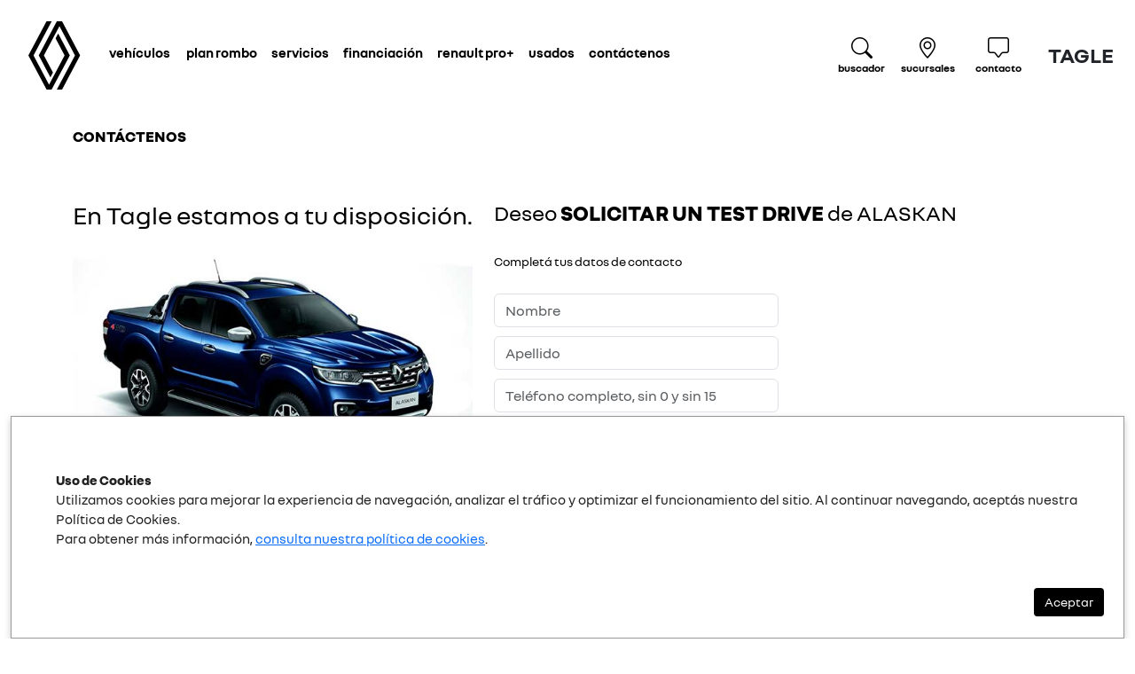

--- FILE ---
content_type: text/html; charset=UTF-8
request_url: https://tagle.com.ar/contacto/testdrive/alaskan
body_size: 11303
content:
<!DOCTYPE html>
<html lang="es">
  <head>
	<link rel="shortcut icon" href="https://cbredes.s3.us-east-2.amazonaws.com/webred/_red/_renault25/_images/logo_browser.png" type="image/png" />
	<meta http-equiv="Cache-control" content="public">
	<meta http-equiv="X-UA-Compatible" content="IE=edge">
	<meta name="viewport" content="width=device-width, initial-scale=1">
	  
	
	<link rel="canonical" href="https://tagle.com.ar/contacto/testdrive/alaskan">
	
	<title>Renault Córdoba </title>
	
	 <meta name="keywords" content="ultrait" />
		<meta name="author" content="UltraIT S.A." />
	<meta name="copyright" content="UltraIT S.A." />	
	
<!--<meta property="og:title" content="Renault Tagle" />-->

<meta property="og:title" content="Tagle" />
<meta property="og:url" content="https://tagle.com.ar/" />
<meta property="og:type" content="article" />
<meta property="og:description" content="Desde Tagle queremos compartir este contenido con vos" />
<meta property="og:image" content="https://cbredes.s3.us-east-2.amazonaws.com/webred/_red/_renault25/images/contacto-default.jpg" />

 
    
	<!-- Bootstrap -->
    <link href="https://tagle.com.ar/_red/_renault25/_css/bootstrap.min.css" rel="stylesheet">

	
	<link href="https://tagle.com.ar/_red/_renault25/_css/marca.css" rel="stylesheet">
	
    <!--link href="https://cbredes.s3.us-east-2.amazonaws.com/webred/_css/bootstrap.min.css" rel="stylesheet"-->
	<!--link href="https://cbredes.s3.us-east-2.amazonaws.com/webred/_red/_renault25/_css/terminal.css" rel="stylesheet"-->
	

	<script src="https://cbredes.s3.us-east-2.amazonaws.com/webred/_js/_ultraitFunctions.js"></script>
	<script src="https://cbredes.s3.us-east-2.amazonaws.com/webred/_js/uit.min.js"></script>
	<!--script src="https://tagle.com.ar/_js/purecookie.js"></script-->

	
<!-- INICIO ANALYTICS  -->
	<script async src="https://www.googletagmanager.com/gtag/js?id=UA-141784381-3"></script>
	<script>
	window.dataLayer = window.dataLayer || [];
	function gtag(){dataLayer.push(arguments);}
	gtag('js', new Date());
	gtag('config', 'UA-141784381-3');
			</script>
<!-- FIN ANALYTICS  -->

<!-- INICIO TAG MANAGER SCRIPT-->
	<script>
	(function(w,d,s,l,i){w[l]=w[l]||[];w[l].push({'gtm.start':
	new Date().getTime(),event:'gtm.js'});var f=d.getElementsByTagName(s)[0],
	j=d.createElement(s),dl=l!='dataLayer'?'&l='+l:'';j.async=true;j.src=
	'https://www.googletagmanager.com/gtm.js?id='+i+dl;f.parentNode.insertBefore(j,f);
	})(window,document,'script','dataLayer','GTM-W3R624B8');
	</script>
<!-- FIN TAGMANAGER SCRIPT-->

<!-- INICIO  Facebook Pixel Code -->
	<!-- Pixel Facebook no definido-->
<!-- FIN Facebook Pixel Code -->

<!-- INICIO  Facebook Domain-Verify -->
	<!-- Pixel Facebook Domain-Verify no definido-->
<!-- FIN Facebook Pixel Code -->

	
<!-- INICIO  Analytics Remarketing -->
	<!-- Codigo para Analytics Remarketing no definido-->
<!-- FIN Analytics Remarketing -->
 
</head>

  
<body style="margin:0px;">

<!-- INICIO TAG MANAGER SCRIPT-->
	<noscript><iframe src="https://www.googletagmanager.com/ns.html?id=GTM-W3R624B8" height="0" width="0" style="display:none;visibility:hidden"></iframe></noscript>
<!-- FIN TAGMANAGER SCRIPT-->
	
<!------ HEADER ------->

	

<nav id="mainNav"  class="navbar navbar-principal  navbar-expand-lg">
	<div class="container-fluid px-4">
	
		<a class="navbar-brand p-2 d-flex align-items-center" href="/"><svg xmlns="http://www.w3.org/2000/svg" viewBox="0 0 66 86" fill="currentColor">
			<path d="m52.3 43-23 43H23L0 43 22.9 0h6.5L6.5 43l19.6 36.9L45.7 43 34.3 21.5l3.3-6.1L52.3 43zM42.5 0h-6.6L13.1 43l14.7 27.6 3.2-6.1L19.6 43 39.2 6l19.6 37-22.9 43h6.6l22.8-43L42.5 0z" /></svg> 
		</a>
		<a class="navbar-toggler" id="hamb" type="button" data-bs-toggle="offcanvas" data-bs-target="#offcanvasNavbar" aria-controls="offcanvasNavbar" aria-label="Toggle navigation">
			<i class="bi bi-list h1"></i>
		</a>
		  <div class="offcanvas w-100 offcanvas-start" tabindex="-1" id="offcanvasNavbar" aria-labelledby="offcanvasNavbarLabel">
      <div class="offcanvas-header">
        <h5 class="offcanvas-title" id="offcanvasNavbarLabel"> <a class="nada" data-bs-dismiss="offcanvas" aria-label="Close"><i class="bi bi-arrow-left-short"></i> <small>volver</small></a></h5>
        <button type="button" class="btn-close" data-bs-dismiss="offcanvas" aria-label="Close"></button>
      </div>
   <div class="offcanvas-body">
        <ul class="navbar-nav flex-grow-1 pt-2">
														<li class="nav-item dropdown position-static">
									<a href="#" class="nav-link dropdown-toggle"   data-bs-toggle="dropdown" data-bs-auto-close="outside" aria-expanded="false">Vehículos&nbsp; </a>
									<div class="dropdown-menu p-lg-4" id="carms" aria-labelledby="megaMenuDropdown">
										<div class="container-fluid">
											
											
											<div class="text-end pb-2">
												<a href="#" class="nada dropdown-toggle"  data-bs-toggle="collapse" data-bs-target="#carms" aria-controls="megaMenuDropdown" aria-expanded="false" aria-label="Toggle navigation">
											  <span class="align-middle"> <small><b>cerrar&nbsp; </b></small></span><span class="align-middle"><i class="bi bi-x-lg h4"></i></span>
											  </a>
											</div>
											
											
											<div class="row">
												<div class="col-lg-3 col-md-12">
													<small>
														<b>filtrar vehículos</b>
													</small>
													<br><br>
													
													<small>categorías</small><br><br>
													<div id='selector1'>
													<button class='btn btn-cta  me-3 mb-3 btn-selector' id='selector1-1' data-selector='1' data-code='1' data-selectores2='1,3,4' data-titulo='vehículos' data-slug='automoviles' type='button' aria-selected='true'>automóviles</button><button class='btn btn-cta  me-3 mb-3 btn-selector' id='selector1-2' data-selector='1' data-code='2' data-selectores2='1,2,3' data-titulo='utilitarios' data-slug='utilitarios' type='button' aria-selected='true'>utilitarios</button> 
													</div>
													
													<small>motorización</small><br><br>
													<div id='selector2'>
													<button class='btn btn-cta me-3 mb-3 btn-selector d-none' id='selector2-1' data-selector='2'  data-titulo='' data-slug='nafteros'data-code='1' type='button' aria-controls='home' aria-selected='true'>nafta</button><button class='btn btn-cta me-3 mb-3 btn-selector d-none' id='selector2-2' data-selector='2'  data-titulo='' data-slug='diesel'data-code='2' type='button' aria-controls='home' aria-selected='true'>diesel</button><button class='btn btn-cta me-3 mb-3 btn-selector d-none' id='selector2-3' data-selector='2'  data-titulo='' data-slug='electricos'data-code='3' type='button' aria-controls='home' aria-selected='true'>100% Electrico</button><button class='btn btn-cta me-3 mb-3 btn-selector d-none' id='selector2-4' data-selector='2'  data-titulo='' data-slug='hibridos'data-code='4' type='button' aria-controls='home' aria-selected='true'>hibrido</button> 
													</div>

													<br><br>
														
													<a href="/contacto/asesor" class="nada">
														<div class="d-flex align-items-center">
														<i class="bi bi-chat-square h5 pt-2 pe-2"></i>  <b>solicitá un asesor </b>
														</div>
													</a>
													<a href="/contacto/testdrive" class="nada">
														<div class="d-flex align-items-center">
														<i class="bi bi-vignette h5 pt-2 pe-2"></i> <b>solicitá un test drive </b>
														</div>
													</a>
													<a href="/catalogos" class="nada">
														<div class="d-flex align-items-center">
														<i class="bi bi-card-text h5 pt-2 pe-2"></i> <b>ver catálogos </b>
														</div>
													</a>
												</div>
												<div class="col-lg-9 col-md-12">
													<div class="panel panel-default menauto" id="panel-modelos">
														<div class="row card-group">
																															<div class="col-lg-4 col-md-6 col-sm-12 mb-3 modelo-card d-none" data-sel1='1' data-sel2='1'>
																	<a href="https://tagle.com.ar/modelo/koleos">
																		<div class="card">
																			<h4 class="mb-0">NUEVO KOLEOS</h4>
																			
																																						<b class="mb-0">Desde: $ 79.000.000,00</b>
																																						
																			<div class="vers-txt">
																			<br>Techno - precio sin impuestos nacionales desde $ 65.289.256 // esprit Alpine full hybrid E-Tech - precio sin impuestos nacionales desde $ 71.950.413																				</div>
																			<img src="https://cbredes.s3.us-east-2.amazonaws.com/webred/_red/_renault25/images/koleos/menunuevo.webp" style="width:100%;">
																			<br/>
																			<p><small>nafta</small></p>
																		</div>
																	</a>
																	<a class="btn btn-cta w-100 mt-0" href="https://tagle.com.ar/modelo/koleos">descubrí</a>
																</div>
																																<div class="col-lg-4 col-md-6 col-sm-12 mb-3 modelo-card d-none" data-sel1='1' data-sel2=''>
																	<a href="https://tagle.com.ar/modelo/boreal">
																		<div class="card">
																			<h4 class="mb-0">Boreal</h4>
																			
																																						
																			<div class="vers-txt">
																			<br>																				</div>
																			<img src="https://cbredes.s3.us-east-2.amazonaws.com/webred/_red/_renault25/images/boreal/menu.webp" style="width:100%;">
																			<br/>
																			<p><small></small></p>
																		</div>
																	</a>
																	<a class="btn btn-cta w-100 mt-0" href="https://tagle.com.ar/modelo/boreal">descubrí</a>
																</div>
																																<div class="col-lg-4 col-md-6 col-sm-12 mb-3 modelo-card d-none" data-sel1='1' data-sel2='1'>
																	<a href="https://tagle.com.ar/modelo/nuevokwid">
																		<div class="card">
																			<h4 class="mb-0">KWID</h4>
																			
																																						<b class="mb-0">Desde: $ 25.540.000,00</b>
																																						
																			<div class="vers-txt">
																			<br>Iconic Bitono 1.0 - precio sin impuestos nacionales desde $ 21.107.438 // KWID Iconic Outsider - precio sin impuestos nacionales desde $ 21.107.438																				</div>
																			<img src="https://cbredes.s3.us-east-2.amazonaws.com/webred/_red/_renault25/images/nuevokwid/nuevokwid25m.webp" style="width:100%;">
																			<br/>
																			<p><small>nafta</small></p>
																		</div>
																	</a>
																	<a class="btn btn-cta w-100 mt-0" href="https://tagle.com.ar/modelo/nuevokwid">descubrí</a>
																</div>
																																<div class="col-lg-4 col-md-6 col-sm-12 mb-3 modelo-card d-none" data-sel1='1' data-sel2='3'>
																	<a href="https://tagle.com.ar/modelo/kwid-etech">
																		<div class="card">
																			<h4 class="mb-0">KWID E-TECH</h4>
																			
																																						<b class="mb-0">Desde: $ 34.640.000,00</b>
																																						
																			<div class="vers-txt">
																			<br>Kwid E-Tech 100% Eléctrico - precio sin impuestos nacionales desde $ 28.628.099																				</div>
																			<img src="https://cbredes.s3.us-east-2.amazonaws.com/webred/_red/_renault25/images/kwid_etech/menu.webp" style="width:100%;">
																			<br/>
																			<p><small>100% Electrico</small></p>
																		</div>
																	</a>
																	<a class="btn btn-cta w-100 mt-0" href="https://tagle.com.ar/modelo/kwid-etech">descubrí</a>
																</div>
																																<div class="col-lg-4 col-md-6 col-sm-12 mb-3 modelo-card d-none" data-sel1='1' data-sel2='1'>
																	<a href="https://tagle.com.ar/modelo/sandero">
																		<div class="card">
																			<h4 class="mb-0">SANDERO</h4>
																			
																																						<b class="mb-0">Desde: $ 34.470.000,00</b>
																																						
																			<div class="vers-txt">
																			<br>Life - precio sin impuestos nacionales desde $ 28.487.603 // Intens - precio sin impuestos nacionales desde $ 28.975.207 // Intens 1.6 CVT - precio sin impuestos nacionales desde $ 29.909.091																				</div>
																			<img src="https://cbredes.s3.us-east-2.amazonaws.com/webred/_red/_renault25/images/sandero/menu.webp" style="width:100%;">
																			<br/>
																			<p><small>nafta</small></p>
																		</div>
																	</a>
																	<a class="btn btn-cta w-100 mt-0" href="https://tagle.com.ar/modelo/sandero">descubrí</a>
																</div>
																																<div class="col-lg-4 col-md-6 col-sm-12 mb-3 modelo-card d-none" data-sel1='1' data-sel2='1'>
																	<a href="https://tagle.com.ar/modelo/stepway">
																		<div class="card">
																			<h4 class="mb-0">STEPWAY</h4>
																			
																																						<b class="mb-0">Desde: $ 36.510.000,00</b>
																																						
																			<div class="vers-txt">
																			<br>Intens 1.6 - precio sin impuestos nacionales desde $ 30.173.554 // Intens 1.6 CVT - precio sin impuestos nacionales desde $ 31.107.438																				</div>
																			<img src="https://cbredes.s3.us-east-2.amazonaws.com/webred/_red/_renault25/images/stepway/menu.webp" style="width:100%;">
																			<br/>
																			<p><small>nafta</small></p>
																		</div>
																	</a>
																	<a class="btn btn-cta w-100 mt-0" href="https://tagle.com.ar/modelo/stepway">descubrí</a>
																</div>
																																<div class="col-lg-4 col-md-6 col-sm-12 mb-3 modelo-card d-none" data-sel1='1' data-sel2='1'>
																	<a href="https://tagle.com.ar/modelo/logan">
																		<div class="card">
																			<h4 class="mb-0">LOGAN</h4>
																			
																																						<b class="mb-0">Desde: $ 33.320.000,00</b>
																																						
																			<div class="vers-txt">
																			<br>LIFE 1.6 - precio sin impuestos nacionales desde $ 27.537.190 // INTENS 1.6 - precio sin impuestos nacionales desde $ 29.942.149																				</div>
																			<img src="https://cbredes.s3.us-east-2.amazonaws.com/webred/_red/_renault25/images/logan/menu.webp" style="width:100%;">
																			<br/>
																			<p><small>nafta</small></p>
																		</div>
																	</a>
																	<a class="btn btn-cta w-100 mt-0" href="https://tagle.com.ar/modelo/logan">descubrí</a>
																</div>
																																<div class="col-lg-4 col-md-6 col-sm-12 mb-3 modelo-card d-none" data-sel1='1' data-sel2='1'>
																	<a href="https://tagle.com.ar/modelo/kardian">
																		<div class="card">
																			<h4 class="mb-0">KARDIAN</h4>
																			
																																						<b class="mb-0">Desde: $ 36.160.000,00</b>
																																						
																			<div class="vers-txt">
																			<br>Evolution 156 MT - precio sin impuestos nacionales desde $ 29.884.298 // Evolution 200 EDC - precio sin impuestos nacionales desde $ 33.520.661 // Kardian Iconic 200 EDC - precio sin impuestos nacionales desde $ 36.884.298																				</div>
																			<img src="https://cbredes.s3.us-east-2.amazonaws.com/webred/_red/_renault25/images/kardian/menu.webp" style="width:100%;">
																			<br/>
																			<p><small>nafta</small></p>
																		</div>
																	</a>
																	<a class="btn btn-cta w-100 mt-0" href="https://tagle.com.ar/modelo/kardian">descubrí</a>
																</div>
																																<div class="col-lg-4 col-md-6 col-sm-12 mb-3 modelo-card d-none" data-sel1='1' data-sel2='3'>
																	<a href="https://tagle.com.ar/modelo/megane-etech">
																		<div class="card">
																			<h4 class="mb-0">MEGANE</h4>
																			
																																						<b class="mb-0">Desde: $ 65.360.000,00</b>
																																						
																			<div class="vers-txt">
																			<br>Megane E-Tech 100% Eléctrico - precio sin impuestos nacionales desde $ 54.016.529																				</div>
																			<img src="https://cbredes.s3.us-east-2.amazonaws.com/webred/_red/_renault25/images/megane-etech/menu.webp" style="width:100%;">
																			<br/>
																			<p><small>100% Electrico</small></p>
																		</div>
																	</a>
																	<a class="btn btn-cta w-100 mt-0" href="https://tagle.com.ar/modelo/megane-etech">descubrí</a>
																</div>
																																<div class="col-lg-4 col-md-6 col-sm-12 mb-3 modelo-card d-none" data-sel1='1' data-sel2='1'>
																	<a href="https://tagle.com.ar/modelo/nuevo-duster">
																		<div class="card">
																			<h4 class="mb-0">DUSTER</h4>
																			
																																						<b class="mb-0">Desde: $ 41.420.000,00</b>
																																						
																			<div class="vers-txt">
																			<br>Intens 1.6 MT - precio sin impuestos nacionales desde $ 34.231.405 // Iconic 1.3T CVT - precio sin impuestos nacionales desde $ 37.586.777 // Iconic 1.3T 4x4 MT - precio sin impuestos nacionales desde $ 39.322.314																				</div>
																			<img src="https://cbredes.s3.us-east-2.amazonaws.com/webred/_red/_renault25/images/nuevo-duster/menu.webp" style="width:100%;">
																			<br/>
																			<p><small>nafta</small></p>
																		</div>
																	</a>
																	<a class="btn btn-cta w-100 mt-0" href="https://tagle.com.ar/modelo/nuevo-duster">descubrí</a>
																</div>
																																<div class="col-lg-4 col-md-6 col-sm-12 mb-3 modelo-card d-none" data-sel1='1' data-sel2='4'>
																	<a href="https://tagle.com.ar/modelo/arkana">
																		<div class="card">
																			<h4 class="mb-0">ARKANA</h4>
																			
																																						<b class="mb-0">Desde: $ 53.530.000,00</b>
																																						
																			<div class="vers-txt">
																			<br>Esprit Alpine - precio sin impuestos nacionales desde $ 44.239.669																				</div>
																			<img src="https://cbredes.s3.us-east-2.amazonaws.com/webred/_red/_renault25/images/arkana/menu.webp" style="width:100%;">
																			<br/>
																			<p><small>hibrido</small></p>
																		</div>
																	</a>
																	<a class="btn btn-cta w-100 mt-0" href="https://tagle.com.ar/modelo/arkana">descubrí</a>
																</div>
																																<div class="col-lg-4 col-md-6 col-sm-12 mb-3 modelo-card d-none" data-sel1='1' data-sel2='1'>
																	<a href="https://tagle.com.ar/modelo/kangoo">
																		<div class="card">
																			<h4 class="mb-0">KANGOO STEPWAY</h4>
																			
																																						<b class="mb-0">Desde: $ 46.010.000,00</b>
																																						
																			<div class="vers-txt">
																			<br>ZEN 1.6 SCe - precio sin impuestos nacionales desde $ 38.024.793 // STEPWAY 1.6 SCe - precio sin impuestos nacionales desde $ 38.024.793																				</div>
																			<img src="https://cbredes.s3.us-east-2.amazonaws.com/webred/_red/_renault25/images/kangoo/menu.webp" style="width:100%;">
																			<br/>
																			<p><small>nafta</small></p>
																		</div>
																	</a>
																	<a class="btn btn-cta w-100 mt-0" href="https://tagle.com.ar/modelo/kangoo">descubrí</a>
																</div>
																																<div class="col-lg-4 col-md-6 col-sm-12 mb-3 modelo-card d-none" data-sel1='2' data-sel2='1'>
																	<a href="https://tagle.com.ar/modelo/kangooexpress">
																		<div class="card">
																			<h4 class="mb-0">KANGOO EXPRESS</h4>
																			
																																						<b class="mb-0">Desde: $ 41.400.000,00</b>
																																						
																			<div class="vers-txt">
																			<br>Express  2A 1.6 SCe 114 - precio sin impuestos nacionales desde $ 37.466.063 // Express 5A 1.6 Sce 114 - precio sin impuestos nacionales desde $ 41.601.810																				</div>
																			<img src="https://cbredes.s3.us-east-2.amazonaws.com/webred/_red/_renault25/images/kangooexpress/menu.webp" style="width:100%;">
																			<br/>
																			<p><small>nafta</small></p>
																		</div>
																	</a>
																	<a class="btn btn-cta w-100 mt-0" href="https://tagle.com.ar/modelo/kangooexpress">descubrí</a>
																</div>
																																<div class="col-lg-4 col-md-6 col-sm-12 mb-3 modelo-card d-none" data-sel1='2' data-sel2='3'>
																	<a href="https://tagle.com.ar/modelo/kangooetech">
																		<div class="card">
																			<h4 class="mb-0">KANGOO E-TECH</h4>
																			
																																						<b class="mb-0">Desde: $ 49.980.000,00</b>
																																						
																			<div class="vers-txt">
																			<br>E-TECH - precio sin impuestos nacionales desde $ 45.230.769																				</div>
																			<img src="https://cbredes.s3.us-east-2.amazonaws.com/webred/_red/_renault25/images/kangooetech/menu.webp" style="width:100%;">
																			<br/>
																			<p><small>100% Electrico</small></p>
																		</div>
																	</a>
																	<a class="btn btn-cta w-100 mt-0" href="https://tagle.com.ar/modelo/kangooetech">descubrí</a>
																</div>
																																<div class="col-lg-4 col-md-6 col-sm-12 mb-3 modelo-card d-none" data-sel1='2' data-sel2='1'>
																	<a href="https://tagle.com.ar/modelo/dusteroroch">
																		<div class="card">
																			<h4 class="mb-0">OROCH</h4>
																			
																																						<b class="mb-0">Desde: $ 42.310.000,00</b>
																																						
																			<div class="vers-txt">
																			<br>Emotion 1.6 SCe 114 2WD - precio sin impuestos nacionales desde $ 38.289.593																				</div>
																			<img src="https://cbredes.s3.us-east-2.amazonaws.com/webred/_red/_renault25/images/dusteroroch/menu.webp" style="width:100%;">
																			<br/>
																			<p><small>nafta</small></p>
																		</div>
																	</a>
																	<a class="btn btn-cta w-100 mt-0" href="https://tagle.com.ar/modelo/dusteroroch">descubrí</a>
																</div>
																																<div class="col-lg-4 col-md-6 col-sm-12 mb-3 modelo-card d-none" data-sel1='2' data-sel2='2'>
																	<a href="https://tagle.com.ar/modelo/alaskan">
																		<div class="card">
																			<h4 class="mb-0">ALASKAN</h4>
																			
																																						<b class="mb-0">Desde: $ 58.220.000,00</b>
																																						
																			<div class="vers-txt">
																			<br>Alaskan Confort 2.3 dCi 160 2WD - precio sin impuestos nacionales desde $ 52.687.783 // Alaskan Confort 2.3 dCi 160 4WD - precio sin impuestos nacionales desde $ 54.117.647 // Alaskan Emotion 2.3 dCi 190 4WD - precio sin impuestos nacionales desde $ 58.651.584 // Alaskan Intens 2.3 dCi 190 2WD - precio sin impuestos nacionales desde $ 57.131.222 // Alaskan Intens 2.3 dCi 190 2WD AT - precio sin impuestos nacionales desde $ 59.230.769 // Alaskan Intens Noir 2.3 dCi 190 4WD - precio sin impuestos nacionales desde $ 61.963.801 // Alaskan Intens Noir 2.3 dCi 190 4WD AT - precio sin impuestos nacionales desde $ 64.769.231 // Alaskan Iconic 2.3 dCi 190 4WD AT - precio sin impuestos nacionales desde $ 71.221.719																				</div>
																			<img src="https://cbredes.s3.us-east-2.amazonaws.com/webred/_red/_renault25/images/alaskan/menu.webp" style="width:100%;">
																			<br/>
																			<p><small>diesel</small></p>
																		</div>
																	</a>
																	<a class="btn btn-cta w-100 mt-0" href="https://tagle.com.ar/modelo/alaskan">descubrí</a>
																</div>
																																<div class="col-lg-4 col-md-6 col-sm-12 mb-3 modelo-card d-none" data-sel1='2' data-sel2='2'>
																	<a href="https://tagle.com.ar/modelo/masterfurgon">
																		<div class="card">
																			<h4 class="mb-0">MASTER</h4>
																			
																																						<b class="mb-0">Desde: $ 60.970.000,00</b>
																																						
																			<div class="vers-txt">
																			<br>Master furgón L1H1 - precio sin impuestos nacionales desde $ 55.176.471 // Master furgón L2H2 - precio sin impuestos nacionales desde $ 60.425.339 // Master furgón L3H3 - precio sin impuestos nacionales desde $ 64.235.294																				</div>
																			<img src="https://cbredes.s3.us-east-2.amazonaws.com/webred/_red/_renault25/images/master/menu.webp" style="width:100%;">
																			<br/>
																			<p><small>diesel</small></p>
																		</div>
																	</a>
																	<a class="btn btn-cta w-100 mt-0" href="https://tagle.com.ar/modelo/masterfurgon">descubrí</a>
																</div>
																															
																<div class="col-md-4 col-sm-12 mb-3 extra-card">
																	<div class="card" style="height: 539px;">
																		<a id="extraLink" class="nada h-100 w-100 d-flex justify-content-center align-items-center text-center" href="https://tagle.com.ar/modelos">
																			<div>
																				<h5>
																					<i class="bi bi-plus-lg h1"></i>
																					<br/>
																					<span id="extraText">Ver mas...</span>
																				</h5>
																			</div>
																		</a>
																	</div>
																</div>
															
														</div>
													</div>
												</div>
											</div>
										</div>
									</div>
								</li>
																
								
								<li class="nav-item dropdown position-static">
									<a href="#" class="nav-link dropdown-toggle"  data-bs-toggle="dropdown" aria-expanded="false">Plan Rombo</a>
									<div class="dropdown-menu  p-lg-4" aria-labelledby="megaMenuDropdown">
										<div class="container-fluid">
										
										
										
									<div class="text-end">
											<a href="#" class="nada dropdown-toggle"   data-bs-toggle="dropdown" data-bs-auto-close="outside" aria-expanded="false">
										  <span class="align-middle"> <small><b>cerrar&nbsp; </b></small></span><span class="align-middle"><i class="bi bi-x-lg h4"></i></span>
										  </a>
										</div>
										
										
											<div class="row">
											<div class="col-md-5 bg-light g-0 mb-5">
												<div class="p-4">
												<h2 class="life">el mejor camino a tu Renault 0 km</h2>
												</div>
												<br>
												<img src="https://cbredes.s3.us-east-2.amazonaws.com/webred/_red/_renault25/_imgs/menus/planrombo.webp" width="100%">
											</div>
											<div class="col-md-7 ps-5">
											Plan Rombo<br>
																									<!-- LINK subitem -->
													<div class="mt-2">
														<a class="nada" href="https://tagle.com.ar/PLANROMBO/plan-rombo-suscripcion" >SUSCRIPCIÓN DIGITAL</a>
													</div>
													<!-- fin LINK subitem -->
																										<!-- LINK subitem -->
													<div class="mt-2">
														<a class="nada" href="https://tagle.com.ar/PLANROMBO/contrato" >CONTRATO DE SUSCRIPCIÓN</a>
													</div>
													<!-- fin LINK subitem -->
																										<!-- LINK subitem -->
													<div class="mt-2">
														<a class="nada" href="https://tagle.com.ar/PLANROMBO/faqs" >FAQS</a>
													</div>
													<!-- fin LINK subitem -->
																									</div>
											</div>
										</div>
										<br>
									</div>
								</li>
																
								
								<li class="nav-item dropdown position-static">
									<a href="#" class="nav-link dropdown-toggle"  data-bs-toggle="dropdown" aria-expanded="false">Servicios</a>
									<div class="dropdown-menu  p-lg-4" aria-labelledby="megaMenuDropdown">
										<div class="container-fluid">
										
										
										
									<div class="text-end">
											<a href="#" class="nada dropdown-toggle"   data-bs-toggle="dropdown" data-bs-auto-close="outside" aria-expanded="false">
										  <span class="align-middle"> <small><b>cerrar&nbsp; </b></small></span><span class="align-middle"><i class="bi bi-x-lg h4"></i></span>
										  </a>
										</div>
										
										
											<div class="row">
											<div class="col-md-5 bg-light g-0 mb-5">
												<div class="p-4">
												<h2 class="life">nadie mejor que Renault para cuidar tu Renault</h2>
												</div>
												<br>
												<img src="https://tagle.com.ar/_red/tagle/_images/auto.jpg" width="100%">
											</div>
											<div class="col-md-7 ps-5">
											Servicios<br>
																									<!-- LINK subitem -->
													<div class="mt-2">
														<a class="nada" href="https://tagle.com.ar/SERVICIOS/turnos+taller" >TURNOS TALLER</a>
													</div>
													<!-- fin LINK subitem -->
																										<!-- LINK subitem -->
													<div class="mt-2">
														<a class="nada" href="https://tagle.com.ar/SERVICIOS/renault+minuto" >RENAULT MINUTO</a>
													</div>
													<!-- fin LINK subitem -->
																										<!-- LINK subitem -->
													<div class="mt-2">
														<a class="nada" href="https://tagle.com.ar/SERVICIOS/repuestos" >REPUESTOS</a>
													</div>
													<!-- fin LINK subitem -->
																										<!-- LINK subitem -->
													<div class="mt-2">
														<a class="nada" href="https://tagle.com.ar/SERVICIOS/carrocer%c3%8da" >CARROCERÍA</a>
													</div>
													<!-- fin LINK subitem -->
																										<!-- LINK subitem -->
													<div class="mt-2">
														<a class="nada" href="https://tagle.com.ar/SERVICIOS/promociones_postventa" >PROMOCIONES POSTVENTA</a>
													</div>
													<!-- fin LINK subitem -->
																									</div>
											</div>
										</div>
										<br>
									</div>
								</li>
																
								
								<li class="nav-item dropdown position-static">
									<a href="#" class="nav-link dropdown-toggle"  data-bs-toggle="dropdown" aria-expanded="false">Financiación</a>
									<div class="dropdown-menu  p-lg-4" aria-labelledby="megaMenuDropdown">
										<div class="container-fluid">
										
										
										
									<div class="text-end">
											<a href="#" class="nada dropdown-toggle"   data-bs-toggle="dropdown" data-bs-auto-close="outside" aria-expanded="false">
										  <span class="align-middle"> <small><b>cerrar&nbsp; </b></small></span><span class="align-middle"><i class="bi bi-x-lg h4"></i></span>
										  </a>
										</div>
										
										
											<div class="row">
											<div class="col-md-5 bg-light g-0 mb-5">
												<div class="p-4">
												<h2 class="life">encontrá y comprá tu Renault</h2>
												</div>
												<br>
												<img src="https://cbredes.s3.us-east-2.amazonaws.com/webred/_red/_renault25/_imgs/menus/financiacion.webp" width="100%">
											</div>
											<div class="col-md-7 ps-5">
											Financiación<br>
																									<!-- LINK subitem -->
													<div class="mt-2">
														<a class="nada" href="https://tagle.com.ar/financiacion/simulador" >Simulá tu crédito</a>
													</div>
													<!-- fin LINK subitem -->
																										<!-- LINK subitem -->
													<div class="mt-2">
														<a class="nada" href="https://tagle.com.ar/financiacion/financial" >Mobilize Financial Services</a>
													</div>
													<!-- fin LINK subitem -->
																									</div>
											</div>
										</div>
										<br>
									</div>
								</li>
																
								
								<li class="nav-item dropdown position-static">
									<a href="#" class="nav-link dropdown-toggle"  data-bs-toggle="dropdown" aria-expanded="false">RENAULT PRO+</a>
									<div class="dropdown-menu  p-lg-4" aria-labelledby="megaMenuDropdown">
										<div class="container-fluid">
										
										
										
									<div class="text-end">
											<a href="#" class="nada dropdown-toggle"   data-bs-toggle="dropdown" data-bs-auto-close="outside" aria-expanded="false">
										  <span class="align-middle"> <small><b>cerrar&nbsp; </b></small></span><span class="align-middle"><i class="bi bi-x-lg h4"></i></span>
										  </a>
										</div>
										
										
											<div class="row">
											<div class="col-md-5 bg-light g-0 mb-5">
												<div class="p-4">
												<h2 class="life">soluciones para clientes profesionales</h2>
												</div>
												<br>
												<img src="https://cbredes.s3.us-east-2.amazonaws.com/webred/_red/_renault25/_imgs/menus/proplus.webp" width="100%">
											</div>
											<div class="col-md-7 ps-5">
											RENAULT PRO+<br>
																									<!-- LINK subitem -->
													<div class="mt-2">
														<a class="nada" href="https://tagle.com.ar/PROPLUS/pro_plus" >RENAULT PRO+</a>
													</div>
													<!-- fin LINK subitem -->
																										<!-- LINK subitem -->
													<div class="mt-2">
														<a class="nada" href="https://tagle.com.ar/PROPLUS/transformaciones" >TRANSFORMACIONES</a>
													</div>
													<!-- fin LINK subitem -->
																										<!-- LINK subitem -->
													<div class="mt-2">
														<a class="nada" href="https://tagle.com.ar/PROPLUS/ventas+corporativas" >VENTAS CORPORATIVAS</a>
													</div>
													<!-- fin LINK subitem -->
																									</div>
											</div>
										</div>
										<br>
									</div>
								</li>
								 
								<!-- LINK -->
								<li>
									<a class="nav-link" href="https://www.autocity.ar/usados-destacados/" target=_blank>Usados</a>
								</li>
								<!-- fin link -->
																
								
								<li class="nav-item dropdown position-static">
									<a href="#" class="nav-link dropdown-toggle"  data-bs-toggle="dropdown" aria-expanded="false">Contáctenos</a>
									<div class="dropdown-menu  p-lg-4" aria-labelledby="megaMenuDropdown">
										<div class="container-fluid">
										
										
										
									<div class="text-end">
											<a href="#" class="nada dropdown-toggle"   data-bs-toggle="dropdown" data-bs-auto-close="outside" aria-expanded="false">
										  <span class="align-middle"> <small><b>cerrar&nbsp; </b></small></span><span class="align-middle"><i class="bi bi-x-lg h4"></i></span>
										  </a>
										</div>
										
										
											<div class="row">
											<div class="col-md-5 bg-light g-0 mb-5">
												<div class="p-4">
												<h2 class="life">conocenos, estamos a tu disposición</h2>
												</div>
												<br>
												<img src="https://cbredes.s3.us-east-2.amazonaws.com/webred/_red/_renault25/_imgs/menus/contactenos.webp" width="100%">
											</div>
											<div class="col-md-7 ps-5">
											Contáctenos<br>
																									<!-- LINK subitem -->
													<div class="mt-2">
														<a class="nada" href="https://tagle.com.ar/CONTACTENOS/nuestra+empresa" >NUESTRA EMPRESA</a>
													</div>
													<!-- fin LINK subitem -->
																										<!-- LINK subitem -->
													<div class="mt-2">
														<a class="nada" href="https://tagle.com.ar/CONTACTENOS/historia" >HISTORIA</a>
													</div>
													<!-- fin LINK subitem -->
																										<!-- LINK subitem -->
													<div class="mt-2">
														<a class="nada" href="https://tagle.com.ar/rrhh" >TRABAJÁ CON NOSOTROS</a>
													</div>
													<!-- fin LINK subitem -->
																										<!-- LINK subitem -->
													<div class="mt-2">
														<a class="nada" href="https://tagle.com.ar/contacto/motivo" >CONTACTENOS</a>
													</div>
													<!-- fin LINK subitem -->
																										<!-- LINK subitem -->
													<div class="mt-2">
														<a class="nada" href="https://tagle.com.ar/sucursales" >SUCURSALES</a>
													</div>
													<!-- fin LINK subitem -->
																									</div>
											</div>
										</div>
										<br>
									</div>
								</li>
														
				
						
					</ul>

					
					
		<ul class="navbar-nav  ms-auto">
		  
		  
		  
		  <li class="nav-item  d-none d-lg-block text-center dropdown position-static">
									<a href="#" class="nav-link dropdown-toggle"  data-bs-toggle="dropdown" aria-expanded="false"><i class="bi bi-search ico h4"></i><div class="subs">buscador</div></a>
									<div class="dropdown-menu  p-lg-4" aria-labelledby="megaMenuDropdown">
										<div class="container-fluid">
										
										
										
									<div class="text-end">
											<a href="#" class="nada dropdown-toggle"   data-bs-toggle="dropdown" data-bs-auto-close="outside" aria-expanded="false">
										  <span class="align-middle"> <small><b>cerrar&nbsp; </b></small></span><span class="align-middle"><i class="bi bi-x-lg h4"></i></span>
										  </a>
										</div>
										
										
												
											<div class="row  justify-content-center mb-5">
												<div class="col-3">
												<h3>¿qué estás buscando?</h3>
												<br>
												<a href="/modelos/automóviles" class="nada" style="font-size: 16px; font-family: 'NouvelR';">vehículos de pasajeros</a><br>
												<a href="/modelos/utilitarios" class="nada" style="font-size: 16px; font-family: 'NouvelR';">vehículos utiliarios</a><br>
												<a href="/modelos/-electricos" class="nada" style="font-size: 16px; font-family: 'NouvelR';">vehículos 100% eléctricos</a><br>
												<a href="/modelos/-hibridos" class="nada" style="font-size: 16px; font-family: 'NouvelR';">vehículos híbridos</a><br>
												</div>
												<div class="col-3">
												<h3>&nbsp;</h3>
												<br>
												<a href="/CONTACTENOS/nuestra+empresa" class="nada" style="font-size: 16px; font-family: 'NouvelR';">quienes somos</a><br>
												<a href="/sucursales" class="nada" style="font-size: 16px; font-family: 'NouvelR';">nuestras sucursales</a><br>
												<a href="/contacto/asesor" class="nada" style="font-size: 16px; font-family: 'NouvelR';">asesoramiento</a><br>
												<a href="/contacto/motivo" class="nada" style="font-size: 16px; font-family: 'NouvelR';">contacto</a><br>
												</div>
											</div>
										</div>
										<br>
									</div>
		   </li>
		  
          <li class="nav-item d-none d-lg-block"><a class="nav-link text-center" href="/sucursales" style="width:80px;"><i class="bi bi-geo-alt ico h4"></i><div class="subs">sucursales</div></a></li>
          <li class="nav-item d-none d-lg-block"><a class="nav-link text-center" href="/contacto/motivo" style="width:80px;"><i class="bi bi-chat-square ico h4"></i><div class="subs">contacto</div></a></li>
		  <h4 class="life conces pt-3 ps-3">TAGLE</h4>
        </ul>
</div>
				</div>
	 </div>
	</nav>

<script>
document.addEventListener('DOMContentLoaded', function() {

	$('.btn-selector').on('click', function(){		
		const contenedor = $(this).closest('div');
		const activo = $( this ).hasClass('active');
		
		contenedor.find('.btn-selector').removeClass('active');
		
		var selector = $( this ).attr('data-selector');
		var code     = $( this ).attr('data-code');
		
		$('#panel-modelos .modelo-card').addClass('d-none');
		
		let selector1 = null;
		let selector2 = null;
		
		if(selector == 1) {
			selector1 = $( this );
			$(this).addClass('active');
			$('#panel-modelos .modelo-card[data-sel1="'+code+'"]').removeClass('d-none');
			var selectores2 = $( this ).attr('data-selectores2');
			$('#selector2 .btn-selector').addClass('d-none');
			let codes = selectores2.split(',');
			codes.forEach(num => {
				$('#selector2 .btn-selector[data-code="'+num+'"]').removeClass('d-none');
			});
		} else {
			selector1 = $('#selector1 .btn-selector.active');
			let code1 = selector1.attr('data-code');
			if( activo ) {
				$( this ).removeClass('active');
				$('#panel-modelos .modelo-card[data-sel1="'+code1+'"]').removeClass('d-none');
			} else {
				selector2 = $( this );
				$(this).addClass('active');
				$('#panel-modelos .modelo-card').filter(function () {
				  let sel1 = $(this).data('sel1');       // valor único
				  let sel2Raw = $(this).data('sel2');    // puede ser "2,3" o solo "2"
				  
				  // Convertir a array
				  let sel2List = String(sel2Raw).split(',');
				  
				  return sel1 == code1 && sel2List.includes(String(code));
				}).removeClass('d-none');			
			}
		}

		var extraText = "ver todos los";
		var extraLink = "/modelos";
		if(selector1 !== null) {
			extraText += ' ' + selector1.attr('data-titulo');
			extraLink += '/' + selector1.attr('data-slug');
		}
		if(selector2 !== null) {
			extraText += ' ' + selector2.attr('data-titulo');
			var slug = selector2.attr('data-slug');
			if(slug.trim() !== '') extraLink += '-' + selector2.attr('data-slug');
		}
		
		$('#extraLink').attr('href', extraLink);
		$('#extraText').text(extraText);
				
	});
	$('#selector1 .btn-selector').first().trigger('click');

})

</script>
 

<!------ / HEADER ------->
	
	
<!-------- CONENIDO ------->

<script src="https://cbredes.s3.us-east-2.amazonaws.com/webred/_js/jquery.min.js"></script>
<div id="contenido-seccion"><!-- DIV PARA LOS VoWa y Duc --></div>
<nav class="navbar navbar-segundo">
	<div class='container'>
		<div class="navbar-header">
			 <a class="navbar-brand">Contáctenos</a>  
		</div>
	</div>
</nav>

<div class='container'>

	
		
	<br><br>

	<div class="row">
		<div class="col-md-5">
			<h3>En Tagle estamos a tu disposición.</h3>
			<br>
			<img id='modeloImagen' src="https://cbredes.s3.us-east-2.amazonaws.com/webred/_red/_renault25/images/alaskan/contacto.jpg"  class="img-responsive"  style="width:100%;">
		</div>
		
		<div class="col-md-7">
							<form name='formContacto' id='formContacto' class="lead-form leadf-0k" method='post' value=''>
					<input type="hidden" name="_token" value="a3e4cbf7c3e899e723c11728617b507909f3bd147e4bea192745f8cac6be63dd" autocomplete="off">
					<div class="antispam">Dejar vacio: <input type="text" name="name" /></div>
					<div class="antispam">Dejar vacio: <input type="text" name="phone" /></div>
				
										<div class="row">
						<div class="col-md-12">
							<b><h4>Deseo <b>SOLICITAR UN TEST DRIVE</b> <span id='modeloNombre'> de ALASKAN</span></h4> </b>
							
															<input type='hidden' name='modelo' id='modelo' value='16'>					
														</div>
					</div>
					
							
					
					<div class="row">
						<div class="col-md-12">
							<br/><p>Completá tus datos de contacto</p>						</div>
					</div>
					
														
					<div class="row">
					
												
						<div id="anonimos_fields">
												<div class="col-md-6">
							<input type="text" name="4832ec78c988b19caba3064d548ebce5d09b86ed" id="4832ec78c988b19caba3064d548ebce5d09b86ed" value="" placeholder='Nombre' class="form-control" style="margin-top:10px;" required>
						</div>
												
												<div class="col-md-6">
							<input type="text" name="e7445d58e739f6d26d566a8ecd62f2884ef4936e" id="e7445d58e739f6d26d566a8ecd62f2884ef4936e" value="" placeholder='Apellido' class="form-control" style="margin-top:10px;" required>
						</div>
						
													
								<div class="col-md-6">
									<input type="text" name="bc61935add10a4f4b7a6c94a8bdc1009a75109c4" id="bc61935add10a4f4b7a6c94a8bdc1009a75109c4" value="" placeholder='Teléfono completo, sin 0 y sin 15' class="form-control" style="margin-top:10px;" required>
								</div>
							
						
												<div class="col-md-6">
							<input type="email" name="a88b7dcd1a9e3e17770bbaa6d7515b31a2d7e85d" id="a88b7dcd1a9e3e17770bbaa6d7515b31a2d7e85d" value="" placeholder='E-Mail' class="form-control" style="margin-top:10px;" required>
						</div>
												</div>
						
												
												
						
						
												
												
					</div>

												
								<br><p>Seleccioná la sucursal<br/>
									<br/>
									<style>
									.form-radio
									{
										 -webkit-appearance: none;
										 -moz-appearance: none;
										 appearance: none;
										 display: inline-block;
										 position: relative;
										 background-color: #f1f1f1;
										 color: #666;
										 top: 0px;
										 height: 25px;
										 width: 25px;
										 border: 0;
										 border-radius: 0px;
										 cursor: pointer;     
										 outline: none;
									}
									.form-radio:checked::before
									{
										 position: absolute;
										 font: 15px/1 'Open Sans', sans-serif; 
										 left: 9px;
										 top: 3px;
										 content: '\02143';
										 transform: rotate(40deg);
									}
									.form-radio:hover
									{
										 background-color: #cdcccc;
									}
									.form-radio:checked
									{
										 background-color: #f1f1f1;
										 outline: none;
									}

									</style>
																			<div class="row">
											<div class="col-xs-1">
													<input  class="form-radio" type='radio'  name='sucursal' value='1' >
												</div>
											<div class="col-xs-11">
													<font size='2'><b>Córdoba - Capital</b></font><br/>
													<font size='1'>
													Av. Santa Ana 6363 esq. Circunvalación - Capital - <!--6--> Tel: 08108884000</font><br><br>
												</div>
										</div> 
																				<div class="row">
											<div class="col-xs-1">
													<input  class="form-radio" type='radio'  name='sucursal' value='11' >
												</div>
											<div class="col-xs-11">
													<font size='2'><b>Córdoba - Río Cuarto</b></font><br/>
													<font size='1'>
													Ruta A005 Y Pte. Perón - Río Cuarto - <!--6--> Tel: 08108884000</font><br><br>
												</div>
										</div> 
																				<div class="row">
											<div class="col-xs-1">
													<input  class="form-radio" type='radio'  name='sucursal' value='10' >
												</div>
											<div class="col-xs-11">
													<font size='2'><b>Córdoba - Villa María</b></font><br/>
													<font size='1'>
													Av. Perón 3271 - Villa Maria - <!--6--> Tel: 08108884000</font><br><br>
												</div>
										</div> 
																				<div class="row">
											<div class="col-xs-1">
													<input  class="form-radio" type='radio'  name='sucursal' value='12' >
												</div>
											<div class="col-xs-11">
													<font size='2'><b>San Luis - Capital</b></font><br/>
													<font size='1'>
													Av España 1050 - San Luis Capital - <!--19--> Tel: 08108884000</font><br><br>
												</div>
										</div> 
																	
												
					
					<div class='row'>
						<div class="col-md-6" style="padding-top:15px;">
														<div class="g-recaptcha" data-sitekey="6LdLD6sUAAAAAKxLj7aZavlFLN2StNCjVJIi2BoW"></div>
														<p><br><button class="btn btn-cta lead-button leadb-0k" id="3fa4054f214f0f8063d8fb4453be65d460e3e30c">Enviar solicitud</button></p>
						</div>
					</div>
					
				</form>				
						</div>
	</div>		
	
</div>	

<script type="text/javascript">
function limitarCaracter(obj,limite,capaShow) {
	var texto=obj.val();
	var nroCaracteres=texto.length;
	if(nroCaracteres > limite) {
		texto=texto.substr(0,limite);
		obj.val(texto);
		nroCaracteres=texto.length;
	}
	if(capaShow != '') $( '#'+capaShow ).text(nroCaracteres+"/"+limite)
}

window.onload = function(){
	var modeloImagenDefault = $( "#modeloImagen" ).attr('src');
	var modeloImagenFolder = 'https://cbredes.s3.us-east-2.amazonaws.com/webred/_red/_renault25/images/';
	$("#modelo").change(function () {
		var selected = $(this).find('option:selected');
		var modeloNombre=( selected.val() != '' ? selected.text() : '' );
		var modeloImagen=selected.attr('data-imagen2');
        //console.log("modeloImagen:" + modeloImagen);
		$( "#modeloNombre" ).text( (modeloNombre != '' ? 'del ' : '') + modeloNombre );
		if(typeof(modeloImagen)=='undefined' || modeloImagen=='') {
			modeloImagen = modeloImagenDefault;
		} else {
			modeloImagen = modeloImagenFolder + modeloImagen;
		}
		$( "#modeloImagen" ).attr('src', modeloImagen);
	});
	//.change();
	$('.textlimited').keyup(function() {
		var limite = $( this ).attr('data-maxchars');
		if (typeof limite === "undefined" || !limite) return;
		var countertext = $( this ).attr('data-countertext');
		if (typeof countertext === "undefined") countertext='';
		limitarCaracter($(this), limite, countertext);
	})
	.change();
	$('#formContacto').submit(function() {
		btnSubmit = $( "form :submit" );
		btnSubmit.attr('disabled', 'disabled');
		btnSubmit.html('<span class="spinner-border spinner-border-sm" role="status" aria-hidden="true"></span>Enviando...');
	});	
	$('button#3fa4054f214f0f8063d8fb4453be65d460e3e30c').on('click', function(){
		$('this').nearest('form').submit();
	});
	$('input#anonimo').on('change', function(){
		if($(this).prop('checked')) {
			$('div#anonimos_fields input').prop('required', false);
			$('div#anonimos_fields').hide();
		} else {
			$('div#anonimos_fields input').prop('required', true);
			$('div#anonimos_fields').show();			
		}
	}).change();
	
};
</script>


<!------ / CONENIDO ------->


<!---- BOTTOM ---->



<div style="background-color:#000000; padding-bottom:40px;">
<br>
	<div class="container">
		<div class="row">
			<div class="col-md-4 col-xs-12 text-center">
				<a class="blanc" href="/contacto/asesor"><br><i class="bi bi-chat-square h5 pt-2 pe-2 blanc"></i>
				<h6><b>solicitar un asesor</b></h6>
				</a>
			</div>
			<div class="col-md-4 col-xs-12 text-center">
				<a class="blanc" href="/contacto/testdrive"><br><i class="bi bi-vignette h5 pt-2 pe-2 blanc"></i>
				<h6><b>solicitar un test drive</b></h6>
				</a>
			</div>
			<div class="col-md-4 col-xs-12 text-center">
				<a class="blanc" href="/sucursales"><br><i class="bi bi-geo-alt h5 pt-2 pe-2 blanc"></i>
				<h6><b>ubicar nuestros locales</b></h6>
				</a>
			</div>
		</div>    
	</div>
</div>

<div style="background-color:#000;"><br/>
<div class="container">
	<div class="row">
		<div class="col-md-12">
						<div class="row">
							<div class="col-md-3">
								<h6 class="blanc"><b>servicios al cliente:</b></h6><small>
								<a class="blanc" href="/modelos">gama de modelos</a>
								<br/><a class="blanc" href="/contacto/asesor">asesoramiento</a>
								<br/><a class="blanc" href="/contacto/testdrive">test drive</a></small>
							</div>
							<div class="col-md-3">
								<h6 class="blanc"><b>acerca de nosotros:</b></h6><small>
								<a class="blanc" href="/contactenos/nuestra_empresa">quienes somos</a>
								<br/><a class="blanc" href="/sucursales">sucursales</a>
								<br/><a class="blanc" href="/contacto/motivo">contáctenos</a></small>
							</div>
							<div class="col-md-3">
								<h6 class="blanc"><b>mundo Renault:</b></h6><small>
								<a class="blanc" href="https://www.renault.com.ar/" target="_blank">Renault Argentina</a>
								<br><a class="blanc" href="https://www.renault.com.ar/el-grupo-renault.html" target="_blank">Renault Global</a>
								<br><a class="blanc" href="https://renaultleclub.com/login" target="_blank">Renault Le Club</a></small>
							</div>
							<div class="col-md-3">
								<h6 class="blanc"><b>redes sociales:</b></h6>
								<a href='https://www.facebook.com/TagleRenault' target='_blank'><i class='bi bi-facebook h3 blanc pe-4'></i></a><a href='https://www.youtube.com/channel/UC0jgidTh-Ixk8oRl1_Iwisw/videos?view_as=public' target='_blank'><i class='bi bi-youtube h3 blanc pe-4'></i></a>							</div>
						</div> 
						
						
	<br/>

	

						

			<br/></div> 
	</div>
</div>
</div>


<div class="container">
	<div class="row">
		<div class="col-md-12" style="padding-top:10px;">
		
			<small> <br>
			</small> 
			
		</div> 
		
		
		
		
		
		
	</div>


<div class="row">
							<div class="col-md-12"><br>
							<a href="http://www.ultrait.com.ar/" target="_blank"><img src="https://cbredes.s3.us-east-2.amazonaws.com/webred/public/images/powered.png"></a><br><br>
							</div>
						</div> 
</div>

<!-- IN MODAL -->
<div class="modal fade"  id="ExModal" tabindex="-1" role="dialog" aria-labelledby="ExModalLabel" aria-hidden="true">
    <div class="modal-dialog">
        <div class="modal-content">
				<div class="modal-header">
        <button type="button" class="close" data-dismiss="modal" aria-label="Cerrar"><span aria-hidden="true">&times;</span></button>
        <h4 class="modal-title">&nbsp;</h4>
      </div>
            <div class="modal-body"></div>
		<div class="modal-footer"></div>
        </div>
    </div> 
</div> 
<!-- END MODAL -->


</body>

<script src="https://cbredes.s3.us-east-2.amazonaws.com/webred/_js/jquery.min.js"></script>
<!--script src="https://cbredes.s3.us-east-2.amazonaws.com/webred/_js/bootstrap.min.js"></script-->
<script src="https://tagle.com.ar/_red/_renault25/_js/bootstrap.bundle.min.js"></script>

<!--*************auxiliares*****************-->
<link type="text/css" rel="stylesheet" href="https://cbredes.s3.us-east-2.amazonaws.com/webred/_css/antispam.css" />
 
<script type="text/javascript" src="https://www.google.com/recaptcha/api.js?hl=es"></script>
 
<!--**********fin auxiliares*****************-->



<!--*************IN SCRIPT NUEVOS*****************-->
  <script>
    const nav = document.getElementById('mainNav')
    function onScroll() {
      window.scrollY > 50
        ? nav.classList.add('navbar-scrolled')
        : nav.classList.remove('navbar-scrolled')
    }
    document.addEventListener('scroll', onScroll)
  </script>
  
  <script>
$(function() {
  let openDropdowns = 0;

  const update = () => {
    $('#mainNav').toggleClass('navbar-scrolled', openDropdowns > 0);
  };


  $('.dropdown')
    .on('show.bs.dropdown', () => { openDropdowns++; update(); })
    .on('hide.bs.dropdown', () => { openDropdowns--; update(); });
});
</script>

  
<!--*************OUT SCRIPT NUEVOS*****************-->




<script type="text/javascript">    
$(document).on('click.bs.dropdown.data-api', '.dropdown.keep-inside-clicks-open', function (e) {
  e.stopPropagation();
});
</script>


		<style>
		/* 🔧 Fuerza el estilo tipo banner inferior */
		.jconfirm.custom-bottom .jconfirm-bg {
			background: transparent !important; /* sin overlay oscuro */
		}

		.jconfirm.custom-bottom .jconfirm-box-container {
			display: block !important;
			position: fixed !important;
			bottom: 0 !important;
			left: 0 !important;
			width: 100% !important;
			margin: 0 !important;
		}

		.jconfirm.custom-bottom .jconfirm-box {
			width: 100% !important;
			border-radius: 0 !important;
			text-align: left;
			box-shadow: 0 -2px 10px rgba(0,0,0,0.25);
			background: #2b2b2b;
			color: #fff;
		}
		</style>		
		
		<link href="https://tagle.com.ar/_css/jquery-confirm.min.css" rel="stylesheet">
		<link href="https://tagle.com.ar/_css/my-jquery-confirm.css" rel="stylesheet">
		<script src="https://tagle.com.ar/_js/jquery-confirm.min.js"></script>
		
		<script>
		$.alert({
			title: "",
			content: "<strong>Uso de Cookies<\/strong><br \/>\r\nUtilizamos cookies para mejorar la experiencia de navegaci&oacute;n, analizar el tr&aacute;fico y optimizar el funcionamiento del sitio. Al continuar navegando, acept&aacute;s nuestra Pol&iacute;tica de Cookies.<br \/>\r\nPara obtener m&aacute;s informaci&oacute;n, <a href=\"\/legales\/cookies\">consulta nuestra pol&iacute;tica de cookies<\/a>.",
			theme: 'my-theme',
			closeIcon: true,
			backgroundDismiss: false,
			useBootstrap: true,
			typeAnimated: true,
			animation: 'bottom',
			closeAnimation: 'bottom',
			animationSpeed: 500,
			boxWidth: '100%',
			containerFluid: true,
			onOpenBefore: function() {
				// Aplicamos clase personalizada
				this.$el.addClass('custom-bottom');
			},
			onOpen: function() {
				// cierre automático en 5 segundos
				 const self = this;
				 setTimeout(() => self.close(), 5000);
			},
			buttons: {
				cerrar: {
					text: 'Aceptar',
					btnClass: 'btn btn-cta'
				}
			}
		});
		</script>
		
<script type="text/javascript">    

	$('[data-load-remote]').on('click',function(e) {
    e.preventDefault();
    var $this = $(this);
    var remote = $this.data('load-remote');
    if(remote) {
        $($this.data('remote-target')).load(remote);
    }
});


(function(){
        // Create jQuery body object
        var $body = $('body'),

        // Use a tags with 'class="modalTrigger"' as the triggers
        $modalTriggers = $('a.modalTrigger'),

        // Trigger event handler
        openModal = function(evt) {
              var $trigger = $(this),                  // Trigger jQuery object

              modalPath = $trigger.attr('href'),       // Modal path is href of trigger

              $newModal,                               // Declare modal variable

              removeModal = function(evt) {            // Remove modal handler
                    $newModal.off('hidden.bs.modal');  // Turn off 'hide' event
                    $newModal.remove();                // Remove modal from DOM
              },

              showModal = function(data) {             // Ajax complete event handler
                    $body.append(data);                // Add to DOM
                    $newModal = $('.modal').last();    // Modal jQuery object
                    $newModal.modal('show');           // Showtime!
                    $newModal.on('hidden.bs.modal',removeModal); // Remove modal from DOM on hide
              };

              $.get(modalPath,showModal);             // Ajax request

              evt.preventDefault();                   // Prevent default a tag behavior
        };

        $modalTriggers.on('click',openModal);         // Add event handlers
  }());
  
$("#myModal").on('hidden.bs.modal', function () {
    $(this).data('bs.modal', null);
});

</script>
</html>


--- FILE ---
content_type: text/html; charset=utf-8
request_url: https://www.google.com/recaptcha/api2/anchor?ar=1&k=6LdLD6sUAAAAAKxLj7aZavlFLN2StNCjVJIi2BoW&co=aHR0cHM6Ly90YWdsZS5jb20uYXI6NDQz&hl=es&v=PoyoqOPhxBO7pBk68S4YbpHZ&size=normal&anchor-ms=20000&execute-ms=30000&cb=mxchqlmc7ebg
body_size: 49429
content:
<!DOCTYPE HTML><html dir="ltr" lang="es"><head><meta http-equiv="Content-Type" content="text/html; charset=UTF-8">
<meta http-equiv="X-UA-Compatible" content="IE=edge">
<title>reCAPTCHA</title>
<style type="text/css">
/* cyrillic-ext */
@font-face {
  font-family: 'Roboto';
  font-style: normal;
  font-weight: 400;
  font-stretch: 100%;
  src: url(//fonts.gstatic.com/s/roboto/v48/KFO7CnqEu92Fr1ME7kSn66aGLdTylUAMa3GUBHMdazTgWw.woff2) format('woff2');
  unicode-range: U+0460-052F, U+1C80-1C8A, U+20B4, U+2DE0-2DFF, U+A640-A69F, U+FE2E-FE2F;
}
/* cyrillic */
@font-face {
  font-family: 'Roboto';
  font-style: normal;
  font-weight: 400;
  font-stretch: 100%;
  src: url(//fonts.gstatic.com/s/roboto/v48/KFO7CnqEu92Fr1ME7kSn66aGLdTylUAMa3iUBHMdazTgWw.woff2) format('woff2');
  unicode-range: U+0301, U+0400-045F, U+0490-0491, U+04B0-04B1, U+2116;
}
/* greek-ext */
@font-face {
  font-family: 'Roboto';
  font-style: normal;
  font-weight: 400;
  font-stretch: 100%;
  src: url(//fonts.gstatic.com/s/roboto/v48/KFO7CnqEu92Fr1ME7kSn66aGLdTylUAMa3CUBHMdazTgWw.woff2) format('woff2');
  unicode-range: U+1F00-1FFF;
}
/* greek */
@font-face {
  font-family: 'Roboto';
  font-style: normal;
  font-weight: 400;
  font-stretch: 100%;
  src: url(//fonts.gstatic.com/s/roboto/v48/KFO7CnqEu92Fr1ME7kSn66aGLdTylUAMa3-UBHMdazTgWw.woff2) format('woff2');
  unicode-range: U+0370-0377, U+037A-037F, U+0384-038A, U+038C, U+038E-03A1, U+03A3-03FF;
}
/* math */
@font-face {
  font-family: 'Roboto';
  font-style: normal;
  font-weight: 400;
  font-stretch: 100%;
  src: url(//fonts.gstatic.com/s/roboto/v48/KFO7CnqEu92Fr1ME7kSn66aGLdTylUAMawCUBHMdazTgWw.woff2) format('woff2');
  unicode-range: U+0302-0303, U+0305, U+0307-0308, U+0310, U+0312, U+0315, U+031A, U+0326-0327, U+032C, U+032F-0330, U+0332-0333, U+0338, U+033A, U+0346, U+034D, U+0391-03A1, U+03A3-03A9, U+03B1-03C9, U+03D1, U+03D5-03D6, U+03F0-03F1, U+03F4-03F5, U+2016-2017, U+2034-2038, U+203C, U+2040, U+2043, U+2047, U+2050, U+2057, U+205F, U+2070-2071, U+2074-208E, U+2090-209C, U+20D0-20DC, U+20E1, U+20E5-20EF, U+2100-2112, U+2114-2115, U+2117-2121, U+2123-214F, U+2190, U+2192, U+2194-21AE, U+21B0-21E5, U+21F1-21F2, U+21F4-2211, U+2213-2214, U+2216-22FF, U+2308-230B, U+2310, U+2319, U+231C-2321, U+2336-237A, U+237C, U+2395, U+239B-23B7, U+23D0, U+23DC-23E1, U+2474-2475, U+25AF, U+25B3, U+25B7, U+25BD, U+25C1, U+25CA, U+25CC, U+25FB, U+266D-266F, U+27C0-27FF, U+2900-2AFF, U+2B0E-2B11, U+2B30-2B4C, U+2BFE, U+3030, U+FF5B, U+FF5D, U+1D400-1D7FF, U+1EE00-1EEFF;
}
/* symbols */
@font-face {
  font-family: 'Roboto';
  font-style: normal;
  font-weight: 400;
  font-stretch: 100%;
  src: url(//fonts.gstatic.com/s/roboto/v48/KFO7CnqEu92Fr1ME7kSn66aGLdTylUAMaxKUBHMdazTgWw.woff2) format('woff2');
  unicode-range: U+0001-000C, U+000E-001F, U+007F-009F, U+20DD-20E0, U+20E2-20E4, U+2150-218F, U+2190, U+2192, U+2194-2199, U+21AF, U+21E6-21F0, U+21F3, U+2218-2219, U+2299, U+22C4-22C6, U+2300-243F, U+2440-244A, U+2460-24FF, U+25A0-27BF, U+2800-28FF, U+2921-2922, U+2981, U+29BF, U+29EB, U+2B00-2BFF, U+4DC0-4DFF, U+FFF9-FFFB, U+10140-1018E, U+10190-1019C, U+101A0, U+101D0-101FD, U+102E0-102FB, U+10E60-10E7E, U+1D2C0-1D2D3, U+1D2E0-1D37F, U+1F000-1F0FF, U+1F100-1F1AD, U+1F1E6-1F1FF, U+1F30D-1F30F, U+1F315, U+1F31C, U+1F31E, U+1F320-1F32C, U+1F336, U+1F378, U+1F37D, U+1F382, U+1F393-1F39F, U+1F3A7-1F3A8, U+1F3AC-1F3AF, U+1F3C2, U+1F3C4-1F3C6, U+1F3CA-1F3CE, U+1F3D4-1F3E0, U+1F3ED, U+1F3F1-1F3F3, U+1F3F5-1F3F7, U+1F408, U+1F415, U+1F41F, U+1F426, U+1F43F, U+1F441-1F442, U+1F444, U+1F446-1F449, U+1F44C-1F44E, U+1F453, U+1F46A, U+1F47D, U+1F4A3, U+1F4B0, U+1F4B3, U+1F4B9, U+1F4BB, U+1F4BF, U+1F4C8-1F4CB, U+1F4D6, U+1F4DA, U+1F4DF, U+1F4E3-1F4E6, U+1F4EA-1F4ED, U+1F4F7, U+1F4F9-1F4FB, U+1F4FD-1F4FE, U+1F503, U+1F507-1F50B, U+1F50D, U+1F512-1F513, U+1F53E-1F54A, U+1F54F-1F5FA, U+1F610, U+1F650-1F67F, U+1F687, U+1F68D, U+1F691, U+1F694, U+1F698, U+1F6AD, U+1F6B2, U+1F6B9-1F6BA, U+1F6BC, U+1F6C6-1F6CF, U+1F6D3-1F6D7, U+1F6E0-1F6EA, U+1F6F0-1F6F3, U+1F6F7-1F6FC, U+1F700-1F7FF, U+1F800-1F80B, U+1F810-1F847, U+1F850-1F859, U+1F860-1F887, U+1F890-1F8AD, U+1F8B0-1F8BB, U+1F8C0-1F8C1, U+1F900-1F90B, U+1F93B, U+1F946, U+1F984, U+1F996, U+1F9E9, U+1FA00-1FA6F, U+1FA70-1FA7C, U+1FA80-1FA89, U+1FA8F-1FAC6, U+1FACE-1FADC, U+1FADF-1FAE9, U+1FAF0-1FAF8, U+1FB00-1FBFF;
}
/* vietnamese */
@font-face {
  font-family: 'Roboto';
  font-style: normal;
  font-weight: 400;
  font-stretch: 100%;
  src: url(//fonts.gstatic.com/s/roboto/v48/KFO7CnqEu92Fr1ME7kSn66aGLdTylUAMa3OUBHMdazTgWw.woff2) format('woff2');
  unicode-range: U+0102-0103, U+0110-0111, U+0128-0129, U+0168-0169, U+01A0-01A1, U+01AF-01B0, U+0300-0301, U+0303-0304, U+0308-0309, U+0323, U+0329, U+1EA0-1EF9, U+20AB;
}
/* latin-ext */
@font-face {
  font-family: 'Roboto';
  font-style: normal;
  font-weight: 400;
  font-stretch: 100%;
  src: url(//fonts.gstatic.com/s/roboto/v48/KFO7CnqEu92Fr1ME7kSn66aGLdTylUAMa3KUBHMdazTgWw.woff2) format('woff2');
  unicode-range: U+0100-02BA, U+02BD-02C5, U+02C7-02CC, U+02CE-02D7, U+02DD-02FF, U+0304, U+0308, U+0329, U+1D00-1DBF, U+1E00-1E9F, U+1EF2-1EFF, U+2020, U+20A0-20AB, U+20AD-20C0, U+2113, U+2C60-2C7F, U+A720-A7FF;
}
/* latin */
@font-face {
  font-family: 'Roboto';
  font-style: normal;
  font-weight: 400;
  font-stretch: 100%;
  src: url(//fonts.gstatic.com/s/roboto/v48/KFO7CnqEu92Fr1ME7kSn66aGLdTylUAMa3yUBHMdazQ.woff2) format('woff2');
  unicode-range: U+0000-00FF, U+0131, U+0152-0153, U+02BB-02BC, U+02C6, U+02DA, U+02DC, U+0304, U+0308, U+0329, U+2000-206F, U+20AC, U+2122, U+2191, U+2193, U+2212, U+2215, U+FEFF, U+FFFD;
}
/* cyrillic-ext */
@font-face {
  font-family: 'Roboto';
  font-style: normal;
  font-weight: 500;
  font-stretch: 100%;
  src: url(//fonts.gstatic.com/s/roboto/v48/KFO7CnqEu92Fr1ME7kSn66aGLdTylUAMa3GUBHMdazTgWw.woff2) format('woff2');
  unicode-range: U+0460-052F, U+1C80-1C8A, U+20B4, U+2DE0-2DFF, U+A640-A69F, U+FE2E-FE2F;
}
/* cyrillic */
@font-face {
  font-family: 'Roboto';
  font-style: normal;
  font-weight: 500;
  font-stretch: 100%;
  src: url(//fonts.gstatic.com/s/roboto/v48/KFO7CnqEu92Fr1ME7kSn66aGLdTylUAMa3iUBHMdazTgWw.woff2) format('woff2');
  unicode-range: U+0301, U+0400-045F, U+0490-0491, U+04B0-04B1, U+2116;
}
/* greek-ext */
@font-face {
  font-family: 'Roboto';
  font-style: normal;
  font-weight: 500;
  font-stretch: 100%;
  src: url(//fonts.gstatic.com/s/roboto/v48/KFO7CnqEu92Fr1ME7kSn66aGLdTylUAMa3CUBHMdazTgWw.woff2) format('woff2');
  unicode-range: U+1F00-1FFF;
}
/* greek */
@font-face {
  font-family: 'Roboto';
  font-style: normal;
  font-weight: 500;
  font-stretch: 100%;
  src: url(//fonts.gstatic.com/s/roboto/v48/KFO7CnqEu92Fr1ME7kSn66aGLdTylUAMa3-UBHMdazTgWw.woff2) format('woff2');
  unicode-range: U+0370-0377, U+037A-037F, U+0384-038A, U+038C, U+038E-03A1, U+03A3-03FF;
}
/* math */
@font-face {
  font-family: 'Roboto';
  font-style: normal;
  font-weight: 500;
  font-stretch: 100%;
  src: url(//fonts.gstatic.com/s/roboto/v48/KFO7CnqEu92Fr1ME7kSn66aGLdTylUAMawCUBHMdazTgWw.woff2) format('woff2');
  unicode-range: U+0302-0303, U+0305, U+0307-0308, U+0310, U+0312, U+0315, U+031A, U+0326-0327, U+032C, U+032F-0330, U+0332-0333, U+0338, U+033A, U+0346, U+034D, U+0391-03A1, U+03A3-03A9, U+03B1-03C9, U+03D1, U+03D5-03D6, U+03F0-03F1, U+03F4-03F5, U+2016-2017, U+2034-2038, U+203C, U+2040, U+2043, U+2047, U+2050, U+2057, U+205F, U+2070-2071, U+2074-208E, U+2090-209C, U+20D0-20DC, U+20E1, U+20E5-20EF, U+2100-2112, U+2114-2115, U+2117-2121, U+2123-214F, U+2190, U+2192, U+2194-21AE, U+21B0-21E5, U+21F1-21F2, U+21F4-2211, U+2213-2214, U+2216-22FF, U+2308-230B, U+2310, U+2319, U+231C-2321, U+2336-237A, U+237C, U+2395, U+239B-23B7, U+23D0, U+23DC-23E1, U+2474-2475, U+25AF, U+25B3, U+25B7, U+25BD, U+25C1, U+25CA, U+25CC, U+25FB, U+266D-266F, U+27C0-27FF, U+2900-2AFF, U+2B0E-2B11, U+2B30-2B4C, U+2BFE, U+3030, U+FF5B, U+FF5D, U+1D400-1D7FF, U+1EE00-1EEFF;
}
/* symbols */
@font-face {
  font-family: 'Roboto';
  font-style: normal;
  font-weight: 500;
  font-stretch: 100%;
  src: url(//fonts.gstatic.com/s/roboto/v48/KFO7CnqEu92Fr1ME7kSn66aGLdTylUAMaxKUBHMdazTgWw.woff2) format('woff2');
  unicode-range: U+0001-000C, U+000E-001F, U+007F-009F, U+20DD-20E0, U+20E2-20E4, U+2150-218F, U+2190, U+2192, U+2194-2199, U+21AF, U+21E6-21F0, U+21F3, U+2218-2219, U+2299, U+22C4-22C6, U+2300-243F, U+2440-244A, U+2460-24FF, U+25A0-27BF, U+2800-28FF, U+2921-2922, U+2981, U+29BF, U+29EB, U+2B00-2BFF, U+4DC0-4DFF, U+FFF9-FFFB, U+10140-1018E, U+10190-1019C, U+101A0, U+101D0-101FD, U+102E0-102FB, U+10E60-10E7E, U+1D2C0-1D2D3, U+1D2E0-1D37F, U+1F000-1F0FF, U+1F100-1F1AD, U+1F1E6-1F1FF, U+1F30D-1F30F, U+1F315, U+1F31C, U+1F31E, U+1F320-1F32C, U+1F336, U+1F378, U+1F37D, U+1F382, U+1F393-1F39F, U+1F3A7-1F3A8, U+1F3AC-1F3AF, U+1F3C2, U+1F3C4-1F3C6, U+1F3CA-1F3CE, U+1F3D4-1F3E0, U+1F3ED, U+1F3F1-1F3F3, U+1F3F5-1F3F7, U+1F408, U+1F415, U+1F41F, U+1F426, U+1F43F, U+1F441-1F442, U+1F444, U+1F446-1F449, U+1F44C-1F44E, U+1F453, U+1F46A, U+1F47D, U+1F4A3, U+1F4B0, U+1F4B3, U+1F4B9, U+1F4BB, U+1F4BF, U+1F4C8-1F4CB, U+1F4D6, U+1F4DA, U+1F4DF, U+1F4E3-1F4E6, U+1F4EA-1F4ED, U+1F4F7, U+1F4F9-1F4FB, U+1F4FD-1F4FE, U+1F503, U+1F507-1F50B, U+1F50D, U+1F512-1F513, U+1F53E-1F54A, U+1F54F-1F5FA, U+1F610, U+1F650-1F67F, U+1F687, U+1F68D, U+1F691, U+1F694, U+1F698, U+1F6AD, U+1F6B2, U+1F6B9-1F6BA, U+1F6BC, U+1F6C6-1F6CF, U+1F6D3-1F6D7, U+1F6E0-1F6EA, U+1F6F0-1F6F3, U+1F6F7-1F6FC, U+1F700-1F7FF, U+1F800-1F80B, U+1F810-1F847, U+1F850-1F859, U+1F860-1F887, U+1F890-1F8AD, U+1F8B0-1F8BB, U+1F8C0-1F8C1, U+1F900-1F90B, U+1F93B, U+1F946, U+1F984, U+1F996, U+1F9E9, U+1FA00-1FA6F, U+1FA70-1FA7C, U+1FA80-1FA89, U+1FA8F-1FAC6, U+1FACE-1FADC, U+1FADF-1FAE9, U+1FAF0-1FAF8, U+1FB00-1FBFF;
}
/* vietnamese */
@font-face {
  font-family: 'Roboto';
  font-style: normal;
  font-weight: 500;
  font-stretch: 100%;
  src: url(//fonts.gstatic.com/s/roboto/v48/KFO7CnqEu92Fr1ME7kSn66aGLdTylUAMa3OUBHMdazTgWw.woff2) format('woff2');
  unicode-range: U+0102-0103, U+0110-0111, U+0128-0129, U+0168-0169, U+01A0-01A1, U+01AF-01B0, U+0300-0301, U+0303-0304, U+0308-0309, U+0323, U+0329, U+1EA0-1EF9, U+20AB;
}
/* latin-ext */
@font-face {
  font-family: 'Roboto';
  font-style: normal;
  font-weight: 500;
  font-stretch: 100%;
  src: url(//fonts.gstatic.com/s/roboto/v48/KFO7CnqEu92Fr1ME7kSn66aGLdTylUAMa3KUBHMdazTgWw.woff2) format('woff2');
  unicode-range: U+0100-02BA, U+02BD-02C5, U+02C7-02CC, U+02CE-02D7, U+02DD-02FF, U+0304, U+0308, U+0329, U+1D00-1DBF, U+1E00-1E9F, U+1EF2-1EFF, U+2020, U+20A0-20AB, U+20AD-20C0, U+2113, U+2C60-2C7F, U+A720-A7FF;
}
/* latin */
@font-face {
  font-family: 'Roboto';
  font-style: normal;
  font-weight: 500;
  font-stretch: 100%;
  src: url(//fonts.gstatic.com/s/roboto/v48/KFO7CnqEu92Fr1ME7kSn66aGLdTylUAMa3yUBHMdazQ.woff2) format('woff2');
  unicode-range: U+0000-00FF, U+0131, U+0152-0153, U+02BB-02BC, U+02C6, U+02DA, U+02DC, U+0304, U+0308, U+0329, U+2000-206F, U+20AC, U+2122, U+2191, U+2193, U+2212, U+2215, U+FEFF, U+FFFD;
}
/* cyrillic-ext */
@font-face {
  font-family: 'Roboto';
  font-style: normal;
  font-weight: 900;
  font-stretch: 100%;
  src: url(//fonts.gstatic.com/s/roboto/v48/KFO7CnqEu92Fr1ME7kSn66aGLdTylUAMa3GUBHMdazTgWw.woff2) format('woff2');
  unicode-range: U+0460-052F, U+1C80-1C8A, U+20B4, U+2DE0-2DFF, U+A640-A69F, U+FE2E-FE2F;
}
/* cyrillic */
@font-face {
  font-family: 'Roboto';
  font-style: normal;
  font-weight: 900;
  font-stretch: 100%;
  src: url(//fonts.gstatic.com/s/roboto/v48/KFO7CnqEu92Fr1ME7kSn66aGLdTylUAMa3iUBHMdazTgWw.woff2) format('woff2');
  unicode-range: U+0301, U+0400-045F, U+0490-0491, U+04B0-04B1, U+2116;
}
/* greek-ext */
@font-face {
  font-family: 'Roboto';
  font-style: normal;
  font-weight: 900;
  font-stretch: 100%;
  src: url(//fonts.gstatic.com/s/roboto/v48/KFO7CnqEu92Fr1ME7kSn66aGLdTylUAMa3CUBHMdazTgWw.woff2) format('woff2');
  unicode-range: U+1F00-1FFF;
}
/* greek */
@font-face {
  font-family: 'Roboto';
  font-style: normal;
  font-weight: 900;
  font-stretch: 100%;
  src: url(//fonts.gstatic.com/s/roboto/v48/KFO7CnqEu92Fr1ME7kSn66aGLdTylUAMa3-UBHMdazTgWw.woff2) format('woff2');
  unicode-range: U+0370-0377, U+037A-037F, U+0384-038A, U+038C, U+038E-03A1, U+03A3-03FF;
}
/* math */
@font-face {
  font-family: 'Roboto';
  font-style: normal;
  font-weight: 900;
  font-stretch: 100%;
  src: url(//fonts.gstatic.com/s/roboto/v48/KFO7CnqEu92Fr1ME7kSn66aGLdTylUAMawCUBHMdazTgWw.woff2) format('woff2');
  unicode-range: U+0302-0303, U+0305, U+0307-0308, U+0310, U+0312, U+0315, U+031A, U+0326-0327, U+032C, U+032F-0330, U+0332-0333, U+0338, U+033A, U+0346, U+034D, U+0391-03A1, U+03A3-03A9, U+03B1-03C9, U+03D1, U+03D5-03D6, U+03F0-03F1, U+03F4-03F5, U+2016-2017, U+2034-2038, U+203C, U+2040, U+2043, U+2047, U+2050, U+2057, U+205F, U+2070-2071, U+2074-208E, U+2090-209C, U+20D0-20DC, U+20E1, U+20E5-20EF, U+2100-2112, U+2114-2115, U+2117-2121, U+2123-214F, U+2190, U+2192, U+2194-21AE, U+21B0-21E5, U+21F1-21F2, U+21F4-2211, U+2213-2214, U+2216-22FF, U+2308-230B, U+2310, U+2319, U+231C-2321, U+2336-237A, U+237C, U+2395, U+239B-23B7, U+23D0, U+23DC-23E1, U+2474-2475, U+25AF, U+25B3, U+25B7, U+25BD, U+25C1, U+25CA, U+25CC, U+25FB, U+266D-266F, U+27C0-27FF, U+2900-2AFF, U+2B0E-2B11, U+2B30-2B4C, U+2BFE, U+3030, U+FF5B, U+FF5D, U+1D400-1D7FF, U+1EE00-1EEFF;
}
/* symbols */
@font-face {
  font-family: 'Roboto';
  font-style: normal;
  font-weight: 900;
  font-stretch: 100%;
  src: url(//fonts.gstatic.com/s/roboto/v48/KFO7CnqEu92Fr1ME7kSn66aGLdTylUAMaxKUBHMdazTgWw.woff2) format('woff2');
  unicode-range: U+0001-000C, U+000E-001F, U+007F-009F, U+20DD-20E0, U+20E2-20E4, U+2150-218F, U+2190, U+2192, U+2194-2199, U+21AF, U+21E6-21F0, U+21F3, U+2218-2219, U+2299, U+22C4-22C6, U+2300-243F, U+2440-244A, U+2460-24FF, U+25A0-27BF, U+2800-28FF, U+2921-2922, U+2981, U+29BF, U+29EB, U+2B00-2BFF, U+4DC0-4DFF, U+FFF9-FFFB, U+10140-1018E, U+10190-1019C, U+101A0, U+101D0-101FD, U+102E0-102FB, U+10E60-10E7E, U+1D2C0-1D2D3, U+1D2E0-1D37F, U+1F000-1F0FF, U+1F100-1F1AD, U+1F1E6-1F1FF, U+1F30D-1F30F, U+1F315, U+1F31C, U+1F31E, U+1F320-1F32C, U+1F336, U+1F378, U+1F37D, U+1F382, U+1F393-1F39F, U+1F3A7-1F3A8, U+1F3AC-1F3AF, U+1F3C2, U+1F3C4-1F3C6, U+1F3CA-1F3CE, U+1F3D4-1F3E0, U+1F3ED, U+1F3F1-1F3F3, U+1F3F5-1F3F7, U+1F408, U+1F415, U+1F41F, U+1F426, U+1F43F, U+1F441-1F442, U+1F444, U+1F446-1F449, U+1F44C-1F44E, U+1F453, U+1F46A, U+1F47D, U+1F4A3, U+1F4B0, U+1F4B3, U+1F4B9, U+1F4BB, U+1F4BF, U+1F4C8-1F4CB, U+1F4D6, U+1F4DA, U+1F4DF, U+1F4E3-1F4E6, U+1F4EA-1F4ED, U+1F4F7, U+1F4F9-1F4FB, U+1F4FD-1F4FE, U+1F503, U+1F507-1F50B, U+1F50D, U+1F512-1F513, U+1F53E-1F54A, U+1F54F-1F5FA, U+1F610, U+1F650-1F67F, U+1F687, U+1F68D, U+1F691, U+1F694, U+1F698, U+1F6AD, U+1F6B2, U+1F6B9-1F6BA, U+1F6BC, U+1F6C6-1F6CF, U+1F6D3-1F6D7, U+1F6E0-1F6EA, U+1F6F0-1F6F3, U+1F6F7-1F6FC, U+1F700-1F7FF, U+1F800-1F80B, U+1F810-1F847, U+1F850-1F859, U+1F860-1F887, U+1F890-1F8AD, U+1F8B0-1F8BB, U+1F8C0-1F8C1, U+1F900-1F90B, U+1F93B, U+1F946, U+1F984, U+1F996, U+1F9E9, U+1FA00-1FA6F, U+1FA70-1FA7C, U+1FA80-1FA89, U+1FA8F-1FAC6, U+1FACE-1FADC, U+1FADF-1FAE9, U+1FAF0-1FAF8, U+1FB00-1FBFF;
}
/* vietnamese */
@font-face {
  font-family: 'Roboto';
  font-style: normal;
  font-weight: 900;
  font-stretch: 100%;
  src: url(//fonts.gstatic.com/s/roboto/v48/KFO7CnqEu92Fr1ME7kSn66aGLdTylUAMa3OUBHMdazTgWw.woff2) format('woff2');
  unicode-range: U+0102-0103, U+0110-0111, U+0128-0129, U+0168-0169, U+01A0-01A1, U+01AF-01B0, U+0300-0301, U+0303-0304, U+0308-0309, U+0323, U+0329, U+1EA0-1EF9, U+20AB;
}
/* latin-ext */
@font-face {
  font-family: 'Roboto';
  font-style: normal;
  font-weight: 900;
  font-stretch: 100%;
  src: url(//fonts.gstatic.com/s/roboto/v48/KFO7CnqEu92Fr1ME7kSn66aGLdTylUAMa3KUBHMdazTgWw.woff2) format('woff2');
  unicode-range: U+0100-02BA, U+02BD-02C5, U+02C7-02CC, U+02CE-02D7, U+02DD-02FF, U+0304, U+0308, U+0329, U+1D00-1DBF, U+1E00-1E9F, U+1EF2-1EFF, U+2020, U+20A0-20AB, U+20AD-20C0, U+2113, U+2C60-2C7F, U+A720-A7FF;
}
/* latin */
@font-face {
  font-family: 'Roboto';
  font-style: normal;
  font-weight: 900;
  font-stretch: 100%;
  src: url(//fonts.gstatic.com/s/roboto/v48/KFO7CnqEu92Fr1ME7kSn66aGLdTylUAMa3yUBHMdazQ.woff2) format('woff2');
  unicode-range: U+0000-00FF, U+0131, U+0152-0153, U+02BB-02BC, U+02C6, U+02DA, U+02DC, U+0304, U+0308, U+0329, U+2000-206F, U+20AC, U+2122, U+2191, U+2193, U+2212, U+2215, U+FEFF, U+FFFD;
}

</style>
<link rel="stylesheet" type="text/css" href="https://www.gstatic.com/recaptcha/releases/PoyoqOPhxBO7pBk68S4YbpHZ/styles__ltr.css">
<script nonce="svP1LmaB6y2zJvIpQ3CuBg" type="text/javascript">window['__recaptcha_api'] = 'https://www.google.com/recaptcha/api2/';</script>
<script type="text/javascript" src="https://www.gstatic.com/recaptcha/releases/PoyoqOPhxBO7pBk68S4YbpHZ/recaptcha__es.js" nonce="svP1LmaB6y2zJvIpQ3CuBg">
      
    </script></head>
<body><div id="rc-anchor-alert" class="rc-anchor-alert"></div>
<input type="hidden" id="recaptcha-token" value="[base64]">
<script type="text/javascript" nonce="svP1LmaB6y2zJvIpQ3CuBg">
      recaptcha.anchor.Main.init("[\x22ainput\x22,[\x22bgdata\x22,\x22\x22,\[base64]/[base64]/[base64]/bmV3IHJbeF0oY1swXSk6RT09Mj9uZXcgclt4XShjWzBdLGNbMV0pOkU9PTM/bmV3IHJbeF0oY1swXSxjWzFdLGNbMl0pOkU9PTQ/[base64]/[base64]/[base64]/[base64]/[base64]/[base64]/[base64]/[base64]\x22,\[base64]\\u003d\x22,\x22E8K0Z8Kjw4MRbcOmw6TDp8OCw7xwcsKqw4XDogZ4TMK6wpTCil7Cp8KeSXNuQ8OBIsKew69rCsKrwq4zUUIWw6sjwr4fw5/ChQvDmMKHOFU2wpUTw7orwpgRw4RbJsKkQMKKVcORwrcKw4o3wr3Dqn96wqlPw6nCuBjCqCYLXC9+w4tUIMKVwrDCmcO0wo7DrsKLw5EnwoxPw4xuw4Fkw4rCrEDCucK+A8KdQl1KV8KLwqJKGsODBiwCR8OmR1jCrjgiwrJ1ZMKIO0HClQLCqMKfNcOJw7rDk1LDmS/DkBtnLsORw6TCv117an3ChMKPGsK/[base64]/wpTCoFUAw6tVccOSwpw5woo0WS91wpYdEgkfAwPCsMO1w5A9w7/CjlRaBsK6acKjwqlVDiPCkyYMw4Y7BcOnwrxXBE/DtMOfwoEuRUorwrvCl0YpB0wHwqBqYMKdS8OcEkZFSMOsDTzDjHnCoSckER5FW8O8w7zCtUdQw7Y4Cm0Awr13bUHCvAXCk8OedFFrUsOQDcOiwrkiwqbCtMK+ZGBZw4LCnFxAwpMdKMOQZgwwSjI6UcKkw6/DhcO3wrrCvsO6w4dWwrBCRCfDusKDZW/Cqy5PwptlbcKNwozCq8Kbw5LDgsOiw5AiwqoRw6nDiMK7A8K8wpbDiGh6RGbCqsOew4RVw70mwpohwovCqDE1QARNPWhTSsOzJcOYW8KFwr/Cr8KHT8Ocw4hMwrBTw604CD/CqhwtURvCgCvCs8KTw7bCknNXUsOyw6fCi8KcYcODw7XCqm9cw6DCi1YXw5xpAMKdFUrClmtWTMOdMMKJCsK8w7MvwosvcMO8w6/[base64]/[base64]/w7zDt8KAw7jCpMOtIMKNbj/[base64]/DunXDtC1Ww5/[base64]/CgcKfw7PCs1ZEecOtwoHDpCJswpDDqjDCiAPDr8KYSsKLRXHCpMOww4fDhUjDjjU2wrBJwpzDrcKdNcKtd8O/TsOswqdzw6Btwq4ZwqYcw5PDu23Du8KfwqjDtsKfw5LDt8Ogw7NnABPDilJdw5cKGMO2wrxHV8OTXxF9wpEuwrEqwozDkn3DryvDinLDq0MicTh0O8KydTjCjcOFwo9YFsO5KcOgw7/[base64]/DonPDixTDgMOHQw7Co0MbFmVww4ZKw5LCu8OpVgocw78QUXocZ10PFxvDsMKEwrDCqljCtnEXbx13w7bDnW/Dm1/Cm8KhOgTDkMKPaEbCkMKkBW4dE2grDFJMZ0DDsxcKwrlNwqNWTMOqQ8K3wrLDnS5gIsOcSUXCsMK7wo3Ch8OFwr3Dn8Ouw7HDmAPDs8KFG8KdwrAVw4LCj3XDjX/[base64]/wpzDgmc3Flkxw55jw7XDqcOoBcOUw47Dv8KbJcO8H8OIwrouw5vCnEV2wrp/wo00I8Obw6jDg8O9WUTDvsOWw4NjYcOcwprChMOCAcOBwq9NUx7DtUAew6/ChxzDr8OcYsKZKDRYwrzCjwEXw7BnRMOwbVXDtcKlwqATwp3DtcOHccO1w5BDPMK6J8Oow6Eew4FEwrjCnsOgwqkDw4vCp8Kbwp/DmMKOHcKxw48MSllXZcK+DFfCun/CpRDDhsK+P34ywr1hw5cRw7TChwRFw7HCtMKKwoIPM8K6wrnDihgLwpQlUwfCgzsKw75NSwV2Z3bDkn5iZHdxw4EUw6ANw7vDlMO2w6jDuXzDohZ7w7LCq2tGTgfCvMOVckcFw5xSeSbCsMOTwqPDu0rDtsKCwpV8w7vDssOlEsKVw68tw7PDs8OWYMK2CsOFw6/[base64]/DuCAnFMKVecOhwq7Co38GAA0IN8OLUcKPL8KmwqM1wrTClMKcchLCvMONw5h/wpYNwq3CgV8Xw6w9PC4aw6fCtlsECmE9w5/DkwgXY0LDnMODVVzDosOewpIKw7cVfcK/XhpcWMOkNnVfw7VUwpQow67Di8OZwoAPNyZFwpVYaMO7wpvDhz54fhcTw6I/KSnCrcKuw54ZwqIrwq/CoMKVw6ERw4lww4XDkMOdw5rCmmrDo8O7dS9zCGxuwpEAwqlmR8KSwrrDjEcnKzLDh8KXwpJEwrEiSsKaw6U9eVzDgAsMwqlwwojCthnChS4Nw6LCvHzCtxvDusO8w7o4ag84w644P8KWfsKDw6XChUDCuw/CvjDDjcKuw5zDnsKIY8ObC8Ozw71pwpMcHEFzf8OYP8OgwpIPWwBndHgiZcKlGVxWcVXDtcKjwo15wpAuTzXDscOGdsO3BcKpw77DkcKVTyxsw7vCnTF6wqtbNcKYWMKDwoHChlnDrMONa8KHw7JdXTzCoMOew7pewpI/[base64]/Coj5WJcO2w6k6bWQoWsOvFcKaXQDDugjDmTo2w7XDn2V6w4TDvzhcw6PDswUiUTg3MXLCisKBDx9oL8OUfQQzwqpXMDcCR09aDnsgwrbDn8KmwoHCtW3DvARrwrs7w4vClgXCvMOGw6wdAjJOIMOCw4bDiWRAw7XCjsKrYnrDr8O/[base64]/DhcOBw4ZrOWNRCMK+w75EDcK1w51OM3deDCzDnnspVcOywq1dwqfCiULCi8O7wrRMV8KkSUJSLHguwoPDhsOTHMKSw4PDgR97R2DCjE85w4x1w5/CkjxGaiswwqPDsSlGbCY6C8OlLMO4w5YZw7fDmwPDuGlFw6rCmCYow4nCgAIbL8Onwppdw4/DocO3w4PCsMORFMO1w5LDsycBw5xlw6ZdGMORNMKRw4MEEcOqw5kgwr4gG8O8w5IjRDrDvcOJw4wvw5AnH8KhLcKOw63CnMO9Rw91Vy/CrDLCtCnDisKOZcOfwozCvcO1XhRFM0zCihgiBzZYGMKCw5EqwpomT3EwY8OMwqcadcOkw5VZdsOqw5IBw5TCjmXCmCBUUcKAwobCvMKiw6DDmsOmwqTDjsKdw4XDhcK8w6tLwoxLJMOJSsKyw7RDw4/[base64]/DvsKAHsKHw7pww4rCpsOywp7CmWsyw4c5w7DDk8K/NMK0w57CusK4QsO1chBjw4hgwo9FwpXDhSHCocO/BStGw6DCmcO5Tw4owpPCkcKhw5B5wq3DvcKHw6rDpVtcLVjCmgEkwrfDpMOcQhXCj8OUWMKDE8O2wqzDmDFCwp7CpGEZOW7DhcOUV2FuaBJVwr9cw5goUMKIbsKhWCUFEDvDtcKIYwgPwo4Tw4FyDcOBfHYewrjDqyofw6vCl3wEwq/Ci8KOaD19UG05NgMDworDscOgwrpkw6zDqUzDncKABsKbNHnDjsKAd8K+w4bDmwTCkcO6EMKwF3/[base64]/w5PCpcOXb8O6OkXCjMKKw73CnjMYYGnDmV/DnRrDg8K0K0BrZcOKJ8OTEy17Rih3w4RZdlLCjjU1WmV9cMKNbS3Cr8KdwoTDqglEBsKMT3nDvzTDtcOsKywEw4NbNyTDqEovw6TCjyXDjcKyAxXCnMONw500L8OwHMKhVG3CgB4JwonDhD/CicOgw7HDqMKEPkltwrxSw6o5BcKmDcK4wqnCnWRfw5PDkTBVw7LDsmjCgV8Hwr4GQcORZ8K8wogkMzDCkhhEN8KXEDfCmsKDw6gew41Kw5F9wo/DrsK0w6XCp3fDo0B6BMOgbHlxZkzDnkFUwr/CtjHCrMOLQRonw4pgCEFBw6zCg8OEOVbCsWUhf8ODAcK1IsKOYMObwpFWw6LDsxcXDjTDvFDDmiTCgl9XCsK7w6F/UsOzFGpXwonDo8K+ZEJDacKEBMKhwqvDtSrDlQlyFm1lw4DCqGXDiH/[base64]/DhsO2SmozTcKxdcO+wodCVcO/[base64]/IRvChcOKVMKdwqzDvSLCrMKVQMKpNmRLawgVUMKFw6/ClkjCo8OWIMOVw67CuRjDocO6wpAxwpkOw7U5O8KODgTDjcK1w7HCpcOew6wyw6wnJT/[base64]/CtDlmw6o2UFwTwoYYwqbCpsKRwpI9wovCgcOhwoNuwolhw4lCLh/Dixp7YDJCw4wpSXBwIsK2wrjDuwhWZGkywr/[base64]/CuhDCpMKzwqEUw7kvw4Uec8Ohw63CtFdswoQea0g7w73DjXHCgzNxw6Ufw5TCjVzCqDrDp8OSw7NoDcOMw7LClx4oIMOYw5kCw75yYMKoS8KJw75fd3kowqMrwrosEzdgw78Vw4xZwpgqw5otIkQHYwFkw5ApKjpIG8OFZ0XDhnpXK2VDw6MeU8KhSU7CoC/Du19+b2nDgsK8w7BhdX7DhnnDvVTDpsOYEcOYTMKmwqJ/G8KXfcOTw5EhwqfDry1+wq9fPMOawp/DhsOhRsO2SMOEZRXDuMKsRcOrw6xcw5VOIlwebMOqw5fCpXvDv1TDkUvDisO/wqh2woljwoDCrWVuDkcKw5V0bnLCgxsCUinCmA7CikAXGDgpO1DCp8OaAsOPasOPwpnCszTDn8K5DsOdw5JFYcKmS1HCoMKoNGtnE8O4MUfCosOeZyXChcKRw7TDksO3WsK+b8KdflJ3RjHDlsK0CB7CgcKHwr7CvcO3WgPCmAkMAMKwPELCicOSw6IzJMKww65/[base64]/ChMOLMcKNw6YSN8OLSMKFMMOsDcKrw4Yww4QRw5/DhMKtwr5+FcKvw4bDoTtrQsKEw7plw5URw7ZNw4lERcKlM8OzD8OTLhEqcUYmeTzCrl7DncKHEMOywq1cdBE4L8KHwr/DvTrDgFdMCsKFw6jCk8OGwofDtcKuAsOZw7nDoA/[base64]/[base64]/w5A6wprCqA9JInXCm1bCtMKhw4jCpEXCrl4Adg4PAcK3wrNGw57DpMKRwpvDvFfCgycpwo8/W8KzwqLDp8KLw6vCqz0awqNdZsKywqjDhMOhZntiwoVzD8KxXcO/wqI3OBPDmEULw4zCl8KcIEgOaTXCqsKyDsOdwq/DrcK4M8K5w540LcOLeyvCqlnDssKORcKyw53CgcKdwrNpTHkgw6ZWLiPDjcO1w5A/Ii3DkknCs8KtwolqVioew5vCuhsHwoY9JBzCmMOKw4vChTNPw7how4XCoTbDkxBhw6PDnjbDhsKcw7cdZMKrwq/[base64]/DsVPDm8OSwqBvw40cS1HCjHYufUDDjUXCsMKVI8OzJsKawpDChcKhwoVeHsOpwrB3XWHDiMKqZQ3CjxluDljDlMO0wpbDqsKXwptvwpzCvMKpw5Vcw51/w4Uzw7TCvgVlw6QCwpEgw5Y/[base64]/CoTJwwr88U1jDt8OiCMOMf8OVwqQuwpzClxJ6wobCqsKQZ8O7Ki7DrMKdwrslaxfCucOxdlJpw7cDasKaw4Axw6DCiwfCryjDmAbDjMOKY8KFw6rDvgHCjcKUwpjDo3xDG8KgOcK9w6vDl2bDjcKFQsOGw53CtMK8MUIBwpLCjnLDhBfDs3J5dsOTTlhbEcKPw5/ClsKGZknCph7DjSHCqsKnw6JRwpcnZMKGw7XDsMOyw64kwoJKHMOHMUpMwq02eGjDrMOSasOJw7LCvEQsNyjDiy/DrMK4w5LCnMOjwqvDqgcQw53Ci27CjMO3w5Yww7zCtQ1gC8KdQ8K2w6vCisOZAzXColF7w4LClsOKwol/wp/[base64]/CjiopwqzDhyZgwoQQw4bDrFvDqFpLAcKpwrRZF8OtAcKgGMKrwp0Ew6HCnS3Ci8O8FE0cERrDjl7CsidqwrYhaMOOHX5ZfsO1wrvCpn1BwqxOwpPCmA1gw4PDtHQ3dx/CkMOxwqYiUcO2w6rCmMKEwpwJMVnDikYJTGotL8OEA1UAU3bCpMOtSB1OPVpvw7XDvsOpwovCqMK4YVM+esK9wr8XwoNfw6nDuMK6JzrDkDNTV8OocD7CrcKGAD7DjsOwP8Kpw4FTw4HChUjDkQzCuzrCkyLCrW3DvcOvFT0RwpB8w4gmUcKrQcKvZCh6EU/CnifClkrDlVDDjkDDsMKFwqcKwrfCjMK7P2jDhhHDiMKtfBLChBvDl8K9w6o/HcKfEHwBw7bCplzDuh/DiMKVX8OnwonDuzw8R1/CsmnDml7CoAkSXBLCmMO0wp0/wprDpMKpXzLCpTd4Dm/DlMK4wobDqkDDksO2AC/Do8OCAC5fw7oRwojDlcKwMkTCvMOsaBcYdcKMByHDpkHDpsOGGUbCthMuUsK0wrPCmsKrbMOXw4HCqVhOwr5uwrxYECfCqsOkLcKxwrdYP01XLgZ/ZsKtJiFlcAnDpBJhHQhnwrPCsy/ClMKvw5PDmMOqw4MNJGnCl8Kcw4QKHRbDvMOmcRhcwrUAQURLAsO2w5HCqMKOw59JwqoyQyHCk3NSH8Kaw7ZUfsKPw5Y1woZKQ8KQwoUWFTAaw7pRaMKkw5F/wpHCpcKmH17CjcKWHiQrw78Rw6JeaXfCscObb1rDthkeLhkYQyEUwqRXQmPDlhDDksKuDi5MC8KrY8K9wrh6aVLDrWjCtloZw6w1dGfCgsO3wp7Cvm/DjsOQbsK9w4gjOGZONBfCiSVAwrvCucOkQRTCo8KWEDUlDsOww47Ct8K6w5PCoAHCt8ObFk7DgsKMw44UwonCrDjCssOmfMOMw6Y5CW81w4/[base64]/d1zCtC/DmsOGw4TCgiZTecKHwqlOPVRtcVbCnHcjW8KUw6ZSwpdZPH7CjGjCl1QXwq99w63CgMOFwrnDi8ODCn8AwrIkJcKpXmtMVg/ChmxdTCxSw5YdYkRDekJkRXZ5GBc9wqoBF3nCisO7WMOEw6bDrl/DvMK+QMOuI3ciwpvDhcKbHx0hwoJtS8KXw7PDnCjDjsOUKDrCs8OLwqPDp8Obw6xjwrjCoMOLDnYJw5nDiHHCtCHDv3slbhIlYDsCwqrCo8OjwogQw4rCncOkXV3DicOIZSjCtlLCmAnDszxyw6Q4w7XCvjpuw5zCpyBKZE3CiDRLXHXDtjcZw4zCj8O/HsKKwoDCmcKrEsKJf8KUw7R1w51/wpnChD7CtwwSwobCsRJLwq3DrjPDg8OyH8O3T19VNsOSCgIAwoHCnMOUw45dQsKMbkjCknnDsgvCnsKNPxdKb8OXw43CiQ/[base64]/[base64]/IcOUw5jCn33CmcO/w7rCgcO3wrl1w6gMBTnDmzFjwoNGw78wJQ7ChHMCB8OIFycTcw3Do8KnwoPCuWHClMOdw5JKOsKVf8O/wqIowq7DtMK6X8OUw4c4w45Fw41bcyfDpiVVw40Iw7cQw6zDvMK5KcOKwqfDpAwmw7BmSsO6XHHCmxVgw5w9Ok5xw6vCthlwW8K6ZMOzWsKuA8KlUVzCtCjDssOcEcKofhHCo1DDlcKvM8OZw5tIG8KsbsKJw7/[base64]/Ck8KzwoM7w53CsV7Cu8OMwolwPTXCtMKAPFXDg0U3U0LCqcOsEsKNQMKnw7crH8KUw7YsS01DOHHCti4tRSVZw5BEXn8+VjALJjkLw5MrwqwEwoY9w6nCjjEywpU4w61FUsOUw4QJFcKpFMODw49/w4hffmR8wqVvLsKRw4dmw5nDh3V4w4ZLYMKpLDt8w4PCq8O4TcKGwrkQd10mKsKHMw/Dqh55wofDs8O9KinCpxrCo8O1JcK1TMKhZcOowoXDnl85wrkHwqLDoWrCv8OuEMOowrHDiMO7w5pVwpRdw4UNBgTCp8OwFcOeCMKcUHjCnmnCvcOKwpLDt3Irw4pHw7/DlMK9wrFWwqHDp8KnecK2AsKDZMKnE1bDj0wkwoPDkU8STwDDpMK1XkNfY8OkdcKow7xfTHXDicKMAMOad2vDhFXCksKYw6rCuWVMw6MiwppYw5zDpzLDtMKmHBI/wqc+wqzDmMKmwpTDksO+wo58w7XDrsOdw4PDlMKIw6/[base64]/CqcOOw4PDocO6Z8KBw6gew4o0MsKOw7RrwqzDmAoda1IWwrpzwr5pJCtcb8OhwprCo8KNw7XCty7DriQUFMOHX8OyXsO6w6/CrMOBVQvDk31RHRfDvsOvdcOeenwiasKsM27DucOmAsKWwr7CpMOBH8Kmw47CumLDogrDq0PCjMKKwpPDtcKDBHYqL15gOgzCsMOuw7rCpMKKwonDucO7H8KwCxl/B38Ww44gPcOrCx7DocK5wqcsw43CvHQYwpPCi8OqwovChAnDusOJw47CtsOZwpJMwotiDcOFwr7Ch8K4G8ODZsOzwqnCnsKqPl/[base64]/[base64]/[base64]/CosOcwpDDlsO/wpcFM2rCtHbDg8KEX0/ChMK1wpHDowDDpw7Cs8K9wp9lBcObUsOZw7vCjTHDszRcwo/DhsK7XMKuw6nDkMOlwqdhMMOvw4TCoMODBsKtwpJMWsOTQzvDsMK1w77Cqjkcw73Di8KMfxjDh3rDpsOGw4Jpw4cDasKPw5QlJ8OYUS7CrMO7MBTCtk7DpQ1ab8OBWEbDjVfCohTChXvDhSLCjXkWS8KmZMKhwqnCm8KBwoLDhB3DpE/CoU/[base64]/DoxfCv8OEMMOqO8KFCB1PwpAHw6jDvQMKwo/[base64]/DiMK6wpnCs3/DlMKbcsOXCsK3wr7Ct8Kmw7rCtcOxw4jCtsK5wrRpRDMywqHDlhfCrQFFQ8KMYMO7wrjCpsObw4UYwoXChMOSw4lYETNjX3ViwoF+wp3Dg8OLfMOXPTfDiMOWwpLCgcO1f8OjU8OfR8KkesK4PSjDkwbCphTDvXnCmsOVGyPDlBTDu8Kcw44ywr7DvCFUwp/[base64]/CtMKzFR3Cq8O0OVUiwrYkARQkw7kLaW/[base64]/DsWUjwocPw78wwpwEwoZwwogLRi/DpWPDlcKQIgEKY0LCtsKGw6oFE03DrsO+ZgPDqjzDucK6cMKNBcKWW8Kaw5NRw7jDmEjCnE/DvUM9wqnCssKEdF93w51BPMOtFMOMw75TQcOvOB99Q29Lwo4gDCfCiivCv8OuLkPDv8O0wrvDq8KGbR8KwqDCtMOyw7HCrn/[base64]/CsxLDl30AwohCAkLCnlvChMO8wp5ZdX/DosKGw7DDvcKkw4l/fMKhIhvDkMKNPF84wqALVwExGMOuPMOXAzzDnmkcUEzDqS9gwp5+A0jDoMKmEsOYwrnDpkLCqsO2woPCjMKXFkYQwqLCksOzwr95wqwrJMKFKsK0asOAw6spwprDuQHDqMO0OSLDqnLCisKZO0bDusOnGMOSw6jCtsKzwqoiwrAHeHTDvMK8MnwWw4/CkRrCjnbDunkJSCFxwr3DkkccDj/Dp0DDiMKZeDN5wrVeDwkSSsKpZcK5I3nCsUXDiMOVw4x8wqNGaANyw5wXw7zCoCLCiH1YN8KVOzsRwoVJRsKpasO/w7XClC5Mw7dpw77Cn0TCsEjDtcOEGX/DkAHCjXhNwqALaizCiMK3wrwsUsOlw5LDiGrClGDCmANTRMOPbsOBaMOVQQo+HmZowpV3wonCsQBwPsOCwq3Cs8Kew4FLCcO9O8OXwrMww789JsK/wo7Du1LDjzzCo8O3ainCk8OOMcK5wpPDtWokJybDrwjCkMKQw7wnJsO9C8KYwok1w4xxY3vCqcOeA8OccA1owqfDgnZJw6tyb2fCgCIkw6pmwqx8w5gIEGTCgi3DtsKkw5PCksO4w43CoW3ChMOpwphjw5B8w4kuS8OmWMOLRcK6bT/ChsOlw6bDj0XClMO+wpgyw6DCtWjDmcK+wp/DqcOCwqLCssOgSMK+csOHUWgBwrArwoteJVHCs1LCpnvCocK7wocdPcOjClAMwrxHGMOFT1Mhw5rCl8Odw5TCvMKDwoBQGMO/[base64]/DkyprwpfCtW9WwpxRNWHDkC7CkcKcw7rDgTrCmCPDihd8UcK9wo3Ct8Kaw7bCmichw67DpcOxLCbCisOww5XCr8ObdgcFwpPCtx8OJAs2w5zDhMOgw5LCiVwYClvDmDvDqsKcA8KYFH99w7bCt8K7BsOMwrRmw7FAw4rCjELCqH4dJ1/DmcKAeMK5w6cxw4rDrXnDnUM3w6nCon3Cn8OpJ10DHwJZSH/Do2Jawp7Dmm/Du8OOw7vDrwvDuMKpf8OMwqrCgMOJHMO4NzjDkwQSZMOJYEXDr8OOZ8KaC8Kqw6/CgsKKwp4kw4XCplfCtmJsZ18YaljDpUHDpcOYd8ONw6DClMKcw6vCj8KSwrlLVFI5FzYNQFMtYsO2wo/CqkvDqVslwp9Pw4rDgsKtw5Aew6bCl8KtbQwHw6gMb8KncgnDlMODAMKbSTN8w7bDuCrDn8KYTW8bHMOIwo7DpycPwoDDmMO6w55aw4TDqgM7OcK5S8ObMkrDksKweRJYwo86WsOxJ2/[base64]/[base64]/Cv8KPw4zCjMKSFVVnwoMOTmpkwpbDk2HCuCUsbsO/V0TDrFnCkMKfwqrDr1UWw6zCisOUwq0EMcOiwrrDiE3Cn2DDgkVjw7fDmWfCgGgWDsK4MsKbwobCpgbDqmbCnsKjwp8rw5hKJsOpwoE6w5MCOcKNwpgOU8OhEHs+OMOWIMK4Ci5rwoYOwrjCicK0wphNwp/CjA7DhllnbhTCuB/Dn8K3w6t6wqbDrzjCsgMvwpPCosKmwrTCtgtPwofDpH7Dj8OjQ8Ksw5TDvsKawq/DpG0Fwp9Hwr/Cg8OeIsK2wpLCgT4KCy5vasK/wq1AZhAywqB1QsKXwqvCkMOvGgfDvcOAX8KZXcKLRFAmwrHDtMKDL2nDlsKGcx7DgcKPT8OMw5MpeTXCncKswrDDuMO2Y8Kcwrwyw5F/BikQMl5Xw4PCtsO1XxhhP8Oow7bCusO3wq5pwqnDs1txHcOtw4B9AUXCr8K/w5HDgnfDninDnMKHw6V7DhpRw6kVw6zCl8Kaw5hbw5bDrQo7wrrCrMO7CGB1wr1Hw6haw7oGw6UFMcOzw49KAG8lOVfCtG48PlwAwr7CqllkJh/DnlLDj8K0GcOOaXTCi2hbJ8Kowr3Cgxo8w4zCjgHCnsOtd8K9HnIJWMKXw7A7w6wVd8OyQsK1NSzDsMOEeVYkw4PCvCZqGsOgw5rCvcOdw6bDpMKiw5h/w740w6NawqNuwpHDqWBKwr8oMQbCs8O8KsO2wohcwoTDnRBDw5Fqw43Do1zDiRrChMKuwpZbOcOuOcKKQTPCp8OJU8K0w642w57Cmywxwr4LO0/DqD5Cw4wybxBsV2XCjMOswrvDhcOMIwlzwo3DtUYnfMKuGCl6wpxpwqnCpx3DpnjDix/[base64]/[base64]/DqVtHw4fCkU7ChsK2LTZTw4/[base64]/w7LDrMKTScOnVCfCs8OYw5jCncKcw6rDhsK3wr/CjiHDgMKNwq0ewqHCr8KTKWPCsiFIKcO/wpjDl8KIwrQkw7w+ScKgw6AMPsO8csK5wrjDmgNSwq7DlcOtCcKBwr9BWng+wq4ww7/CrcO4w7jCngrCv8OrMh3DgsOpw5LDg0gPwoxxw69oSMK7w4YJwqbCgw8zaQtqwqPDvkjChVIGwqwuwoXDicK7KMK+wqEjw4Bwb8ONw6BkwqIUwp/DixTCu8KAw4d/[base64]/[base64]/CqcKTwrzCksK8wqAqwr7Ch8OXwpLCtDXDtlQ1XgYINAQHw5JyH8OJwplnwo7Dk3IhN1bCvEMBw54Zwoo4w5fDmjDCpXYYw6/DrUQ/wo7CgR3Dn21nwpRYw6Zcw6USfFHDpMKAUsOdwrLCqsOowpNTwq5saCsCSGtfW1bDsDoQZsOvwqzCmBQHNQ7Dq2gOY8KrwqjDqMO/dMOsw4ohw7cEwrXCkwF/w6RoIw5ObTxKH8OwD8OMwoJXwovDicOswod/FMKEwothEsOYwrl2KmQzw6tmwqTCvcKmN8OiwqzCusObw57Cv8Kwcm8iSijCoTUnAsOxwp/ClS3DjSnCjwPDrsOuw7ghKQjCuEDDucKYYsOiw7MAw6oqw5zCkcOCwolDAGbCqCtyYxBYwofDncK/UsOUwpTCtR1WwrJUKzrDlsOwXcOqKsKjUsKNw6bCqEJUw6PDu8K7wrBSw5DChkbDs8OtYcO5w7ttwrnClDDCnWFURQjDgsKIw4VXd0DCuEDDgMKkel/DiSQXDC/[base64]/DnF5pw7guwo/DtMO2cGZGw5HDjsKBPGLDhMKrw7PCuW/DrsKEwpERPMKpw4VbIg/Dk8KMw53DthzCjyDDscO3BUPCr8O1cV3DmsKQw6UnwoXCqwtEwrDCnAPDnBvDtcKNw6TDp0x6w4fDiMKewrDDl0PCvcKsw6jDkcOUdsOPJiEMBsOjZk4fHmQ9w4p/w7nCqxvDmWbChcONDR/DtzfCm8OqD8KvwrzDp8Oowqsuw5HDvxLCgD01VEksw73CjjTDjcOjwofCksKYK8O7wqYTZx5mwoV1PkEKU2VbPcKtMUjDo8OKNSQsw5MIw5nDn8OOVcO4QGXCkiVfwrACEl/DrWZGZ8KJwovDkjbDj3pWWsO7elJ/wpPCk30Bw5svEsKzwqHDncOhJcOEw6HCnlLDukxzw6ZywqLCkMO7wrVHRsKnw5TDg8Kjw50xKsKNbcOjJk/CgmLDs8KOw7A0UsO6EMOqw5gxDcObw4vCikhzwr3DvAXCnB4+SHxOwph0OcK0w6/[base64]/CvzLCv1LClMOKwpYWw5nCgMOdw5IEN0Y4c8OIwq/Dj3XDtzzDoMOCNcKew5LCjSXCqsKsB8Kow74LADoAZcOJw4kPNDfDlcO/CcKmw67DlUYWQg3CgDoLwqJgw5TDiyXCgBw3wpHDksKYw6o5wrLCo0IHKsO5X0EGwpdfMsKhWAvDhcKKJivDkEAzwrl+RcKrDsK3w4VuVMOfVmLDqW9VwqQrwoh+SARjVcK1TcOBwohTWMKFQ8ONSnAHwo/CjzHDo8Kfw41OAUMjRhE/w4LDqMOtw5XCuMOtSUTDnVxwbcK4w6cjWsO/[base64]/[base64]/WsO0HcO5wpRGwo/DlMO7UcKaVQfDicKrw77CoMOxwq9tIsKrw6rDgyJdRsK9wpV7WXobLMKFwrtESCBWwqR7wr5lwp7Cv8KMwpBqwrIhw77Cg3kLfsKDw5PCqcKnw6TCiiLCu8KnMmILw5k9DMKnw65IDErCkkPDpV0CwqHCogvDtlDCq8KuGsOVw7txwr/CjnHCnGDDucK+Cn/DucOId8Kfw4LDiFl8JzXCjsOfeULCgW17w4HDk8KGUX/Du8O7wodawooYPcKxLsKlJEXChinDlzApw7EDR1nCvcOPw7TDgcOsw7/[base64]/wpYuwqkSw7lBw6rDqjPDgMOjbsKew4vCoRfDiAwQCSvChwJNWSrCuSPCvlPCryrDpsKswrRKw6bCsMKHwqQCw6d4fi9iw5UyUMOSN8OxNcKHwqc6w4crwqTCrwvDosKLdMKAw7vDpsO/[base64]/CkmnDjCI5DW4jw4NhwpzCn1vDpAzDqgcvwqPCqz7DuGxsw40uwprClyrDsMK9w689L2UbKcOAw4LCpMOSw67DqcOTwoPCn3F9KcOBwrsvw6XDl8KYFxFywofDgWEJRcKMwqHCicOsHsKiwqYVC8KOCsKLYDRFwpULX8Oqw4LDqlTChsKKWhI1QgRBw7/Chxh6wqzDkToLf8Kiwr0jbcOTwp/ClWTDmcKBw7bDrA1qABDDhcKEb0HCmmB2JxnDvsOpwq/[base64]/[base64]/DmsOfaBnCgA3Dm1rDu8OQfcO3dMONfcOUwpI3N8OWwqDCn8OfZCvCnggawq/Cjnsnwo1Xw5/[base64]/FsKBw7LCkzUzdEp5w7caecK3wrTCrMK/wqlqwpPCncOddsKQwoTCtsO6SWjCmcKAw7otwo0Tw7JeJ3gKwqxFBV0QecKHOnvDlWACKiMSw7TDo8KcdcO9V8KLw7ogw4I7w6rDosKew67DqsKsH1PCrnrCrnZUdQ3DpcO8wrU/FSoPwpfDmUBTwrrDkMK2BMOnw7UMwq8pw6FYwpFRw4bDuRbCpw7DvDfDq1nCqUpbYsOaVsKLKlzDjyDDkDUHIsKXwojCscKjw70eYcOnHcOEwobCk8KtEGfDn8Orwpwzwqpow5/CmsOrQFDCo8O5EMOQw6LClcKWwrgowps5IHDDkcOHfVLClz/Cl2QNM1hodcOiw7vCinQTE2TDoMKhUsObP8OWSwEzRXcsDhXDk1fDh8Kpwo/DksK6wp1ew5bDgzPCthjCgT/CqMOxw4vClsOawpE1wo0GC2FWYn5Xw4LCg2/[base64]/DkMOqP8Kww5bCoRcVw7caFMKNwrEhZFwqw6zDo8OaGMOowocRWD/DhMOBTsKpwovCqsOhw5oiAMOnwrLDo8O/ccKeB1zDp8O/[base64]/wq1hZVcYwofDhhEOSMODwqTClS8AZ8OuwrJ0wpVeACoYwoBdJR8+w6d0wqEffUF1wrLDhMKowpQfwqdyKxbDlMOEJinDmMKUCsOzwr3DmTslcMKIwpVtwrlFw4Q7wpkpEG/DqmvDkMKbP8Kbw4kQKMO3wrbClsOkw60JwrgcE2M+wr3DkMOAKgUSUCnCj8OJw54bw7dvUFE2w6PCpMOXwqnDjgbDsMKzwogPC8OmRGRffCVcw6zDpnbCqsOMccOGwrExw7pQw7QfeV/Cm0FYf01aQAjClQ3DnMKIwrk+woTCksKQH8Kmw4Q2w7LDqlzDgy3CkSluYHV7CcOcb2g4wojDoVcsFMOww61wb0PDsHNtwpcWwq5PFiTDix0Uw4fDlMK6w4J2DcKvw6wLNh/DqStBAWNAw6TCgsKnVlscw73DssK+wr3Cm8OjF8Ktw4LDmMOGw70gw6/Cl8OSw6Avwo3Ci8K3wqDDrjJsw5fCrjnDi8KOPmjCix7DmTzCtj9KIcK0PRHDnyt3w6ZOw6wgwo3DhlhOwpl8w7XDlMKvw5RLwp/[base64]/[base64]/CjnPDqCkhw4LCrBrDosK0w7YKRMOBwq9NwqUHwqTDlcO/w6XDo8KvO8OJEScIXcKtAnohb8K8w6/DtjnCssORwpnCusO3ERzCnEEyQsODOSHDncOLMMOLZlPCpMOuV8O6V8KBw7nDgC0Zw7sXw4fCicOdwrgtOx3DusKvwq8jDSArw5FNM8KzJwbDrcK6VXJ+wp7ChUo5acOwVEvCjsOlw7HCjlzCg2zCkMKgw7jCjnZUQ8KuMj3DjWrDpcO3wohUwo/[base64]/CnkHDgMOxacKXScKuwpxTw4syJcK+w5h6w4haw4NoCcOFw4zDpcO6e2pew5oQwo7CncO7LcOEwqLCm8KgwoYbwrrDksOkwrHCssOIMlBCwrRWw6NEKDtAw4RoNcOJIMOtwqt/wptuw6jCscOKwo8yL8KIwp3Cu8KRbn7Du8OuaykQwoNaJF3DjsKtUMOnw7HDosOgw4HDuT0vw4vCpcO9wrMUw6TDvAXChcOaw4jCh8KTwrUWBDrCuXdfd8OlAcKjeMKUHcOJQMO1w5ZtDxbDo8Knc8OBAjhqDsKZw70bw7rDvMOqwrk/w5/DoMOrw6vCi0Z8UjNvZDNtIyzDnsOfw7DCoMOyLgJLCAXCrMKuPExxw6FVAERuw7pjcQpNasKtw6LCrSkZccOzdMO5ZcK9w7h3w4bDjyxGw6TDhsO4PMKIPsKdAcKxwokAZ3rChnvCosKTXsOJEQbDmmkALCZdwrINw6nDsMKbw75hH8O2wpt/wpnCtBdQwpXDmCLDu8KXN15Zw6NSV1tVw5DCkmDDtcKuIcKQdiklUsOpwpHCpTLCncKOUsKhwpDCmnPDihIILsK3PkDDjcKxwolEw7g\\u003d\x22],null,[\x22conf\x22,null,\x226LdLD6sUAAAAAKxLj7aZavlFLN2StNCjVJIi2BoW\x22,0,null,null,null,1,[21,125,63,73,95,87,41,43,42,83,102,105,109,121],[1017145,130],0,null,null,null,null,0,1,0,1,700,1,null,0,\[base64]/76lBhnEnQkZnOKMAhnM8xEZ\x22,0,0,null,null,1,null,0,0,null,null,null,0],\x22https://tagle.com.ar:443\x22,null,[1,1,1],null,null,null,0,3600,[\x22https://www.google.com/intl/es/policies/privacy/\x22,\x22https://www.google.com/intl/es/policies/terms/\x22],\x22fteojAnInlVzavwGMJyiGi9UpkMSOWziWW2VMoEBquw\\u003d\x22,0,0,null,1,1769008164805,0,0,[157,162],null,[227,104,24],\x22RC-MWGVeB8Y-YnEgw\x22,null,null,null,null,null,\x220dAFcWeA68iZVK1uoFXfpnSh7w7BfDWQHl7kJmgNe1N1WEAR3EqychNznzj6-IrhXrlUavDMMKb0kJbYsCfHmndjDtNUEu_UioVQ\x22,1769090964779]");
    </script></body></html>